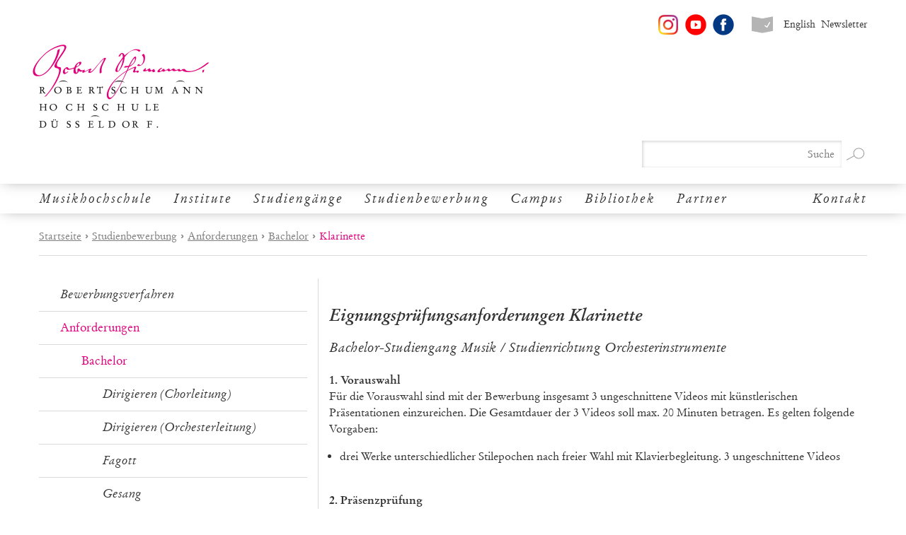

--- FILE ---
content_type: text/html; charset=utf-8
request_url: https://www.rsh-duesseldorf.de/studienbewerbung/anforderungen/bachelor/klarinette
body_size: 22531
content:
<!DOCTYPE html>
<html lang="de">
<head>

<meta charset="utf-8">
<!-- 
	This website is powered by TYPO3 - inspiring people to share!
	TYPO3 is a free open source Content Management Framework initially created by Kasper Skaarhoj and licensed under GNU/GPL.
	TYPO3 is copyright 1998-2026 of Kasper Skaarhoj. Extensions are copyright of their respective owners.
	Information and contribution at https://typo3.org/
-->

<base href="https://www.rsh-duesseldorf.de">
<link rel="icon" href="/typo3conf/ext/rsh_settings/Resources/Public/Icons/favicon.ico" type="image/vnd.microsoft.icon">

<meta name="generator" content="TYPO3 CMS">
<meta name="twitter:card" content="summary">


<link rel="stylesheet" href="dist/rsh.min.css?1768835413" media="all">
<link rel="stylesheet" href="/typo3conf/ext/rsh_settings/Resources/Public/Media/Styles/concert_program.css?1736432542" media="all">




<script src="/typo3conf/ext/rsh_settings/Resources/Public/Scripts/modernizr.custom.js?1736432542"></script>
<script src="/typo3conf/ext/rsh_settings/Resources/Public/Scripts/jquery-2.2.4.min.js?1736432542"></script>
<script src="/typo3conf/ext/rsh_settings/Resources/Public/Scripts/flipbook.min.js?1736432542"></script>



<title>Klarinette&nbsp;-&nbsp; Robert Schumann Hochschule Düsseldorf</title>
            <meta property="og:title" content="Klarinette - Robert Schumann Hochschule Düsseldorf" />
            <meta property="og:description" content="Die Robert Schumann Hochschule Düsseldorf genießt einen internationalen Ruf. Rund 850 Studierende aus mehr als 40 Nationen werden hier ausgebildet. 45 haupt- und nebenberufliche Professoren und mehr als 200 Lehrbeauftragte unterrichten auf höchstem Niveau.">
            <meta property="og:image" content="http://www.rsh-duesseldorf.de/">
            <meta property="og:url" content="http://www.rsh-duesseldorf.de/studienbewerbung/anforderungen/bachelor/klarinette">
        <meta name="viewport" content="width=device-width, initial-scale=1.0"><script type="text/javascript">var MTIProjectId="dd1eb6cc-3b47-32e9-8eed-1f7eaa967a1c";!function(){var e=document.createElement("script");e.type="text/javascript",e.async="true",e.src="/typo3conf/ext/rsh_settings/Resources/Public/Scripts/mtiFontTrackingCode.js",(document.getElementsByTagName("head")[0]||document.getElementsByTagName("body")[0]).appendChild(e)}();</script>
<link rel="canonical" href="https://www.rsh-duesseldorf.de/studienbewerbung/anforderungen/bachelor/klarinette"/>

<link rel="alternate" hreflang="de-DE" href="https://www.rsh-duesseldorf.de/studienbewerbung/anforderungen/bachelor/klarinette"/>
<link rel="alternate" hreflang="en-US" href="https://www.rsh-duesseldorf.de/en/application/requirements/bachelors-degree/clarinet-major"/>
<link rel="alternate" hreflang="x-default" href="https://www.rsh-duesseldorf.de/studienbewerbung/anforderungen/bachelor/klarinette"/>
</head>
<body>
<script>var isMobile=0;</script>
                    <noscript>
                        <div class="pageError no-js">
                            Please make sure that JavaScript is enabled.
                        </div>
                    </noscript>
                
                    <div class="pageError" id="pageError">
                        <div class="close" id="closeError"></div>
                        Your browser is not supported, please upgrade to the newest version.
                    </div>
                <div class="close-nav l-sprites sprite-close" id="closeNav"></div><div class="main-wrap">
    <div class="mp-pusher" id="mp-pusher">
        <nav id="mp-menu" class="mp-menu">
                    <div class="mp-level">
                        <ul>
                            <li><a href="/musikhochschule/wir-ueber-uns/portraet">Musikhochschule</a>
                        <div class="mp-level mp-level2">
                            <a class="mp-back" href="#">zurück<span></span></a>
                            <div class="headline"><span>Musikhochschule</span></div>
                            <ul>
                            <li>
                                <a href="/musikhochschule/wir-ueber-uns/portraet">Wir über uns</a>
                                <ul class="lvl3">
                                    <li>
                                        <a href="/musikhochschule/wir-ueber-uns/portraet">Porträt</a>
                                        
                                    </li>
                                
                                    <li>
                                        <a href="/aktuelles">Aktuelles</a>
                                        
                                    </li>
                                
                                    <li>
                                        <a href="/veranstaltungen">Veranstaltungen</a>
                                        
                                    </li>
                                
                                    <li>
                                        <a href="/musikhochschule/wir-ueber-uns/gleichstellung-und-familie" class="has-sub"><span></span>Gleichstellung und Familie</a>
                                        
                                        <div class="mp-level mp-level4">
                                            <a class="mp-back" href="#">zurück<span></span></a>
                                            <div class="headline"><a href="/musikhochschule/wir-ueber-uns/gleichstellung-und-familie">Gleichstellung und Familie</a></div>
                                            <ul>
                                            <li>
                                                <a href="/musikhochschule/wir-ueber-uns/gleichstellung-und-familie/gleichstellungskommission">Gleichstellungskommission</a>
                                                
                                            </li>
                                        
                                            <li>
                                                <a href="/musikhochschule/wir-ueber-uns/gleichstellung-und-familie/familienfreundliche-hochschule">Familienfreundliche Hochschule</a>
                                                
                                            </li>
                                        
                                            <li>
                                                <a href="/musikhochschule/wir-ueber-uns/gleichstellung-und-familie/studentische-projekte">Studentische Projekte</a>
                                                
                                            </li>
                                        
                                            <li>
                                                <a href="/musikhochschule/wir-ueber-uns/gleichstellung-und-familie/netzwerk">Netzwerk</a>
                                                
                                            </li>
                                        
                                            <li>
                                                <a href="/musikhochschule/wir-ueber-uns/gleichstellung-und-familie/geschlechtergerechte-sprache">Sprache</a>
                                                
                                            </li>
                                        </ul>
                                        </div>
                                    
                                    </li>
                                
                                    <li>
                                        <a href="/musikhochschule/wir-ueber-uns/hochschul-und-lehrentwicklung" class="has-sub"><span></span>Hochschul- und Lehrentwicklung</a>
                                        
                                        <div class="mp-level mp-level4">
                                            <a class="mp-back" href="#">zurück<span></span></a>
                                            <div class="headline"><a href="/musikhochschule/wir-ueber-uns/hochschul-und-lehrentwicklung">Hochschul- und Lehrentwicklung</a></div>
                                            <ul>
                                            <li>
                                                <a href="/musikhochschule/wir-ueber-uns/hochschul-und-lehrentwicklung/team">Team</a>
                                                
                                            </li>
                                        
                                            <li>
                                                <a href="/musikhochschule/wir-ueber-uns/hochschul-und-lehrentwicklung/angebote-und-kooperationen">Angebote und Kooperationen</a>
                                                
                                            </li>
                                        </ul>
                                        </div>
                                    
                                    </li>
                                
                                    <li>
                                        <a href="/musikhochschule/wir-ueber-uns/hochschul-und-lehrentwicklung/music-career-center" class="has-sub"><span></span>Music Career Center</a>
                                        
                                        <div class="mp-level mp-level4">
                                            <a class="mp-back" href="#">zurück<span></span></a>
                                            <div class="headline"><a href="/musikhochschule/wir-ueber-uns/hochschul-und-lehrentwicklung/music-career-center">Music Career Center</a></div>
                                            <ul>
                                            <li>
                                                <a href="/musikhochschule/wir-ueber-uns/hochschul-und-lehrentwicklung/music-career-center/lehre">Lehre</a>
                                                
                                            </li>
                                        
                                            <li>
                                                <a href="/musikhochschule/wir-ueber-uns/hochschul-und-lehrentwicklung/music-career-center/service-und-beratung">Service Beratung Workshops</a>
                                                
                                            </li>
                                        
                                            <li>
                                                <a href="/musikhochschule/wir-ueber-uns/hochschul-und-lehrentwicklung/music-career-center/ansprechpartnerinnen">Ansprechpartner*innen</a>
                                                
                                            </li>
                                        </ul>
                                        </div>
                                    
                                    </li>
                                
                                    <li>
                                        <a href="/musikhochschule/wir-ueber-uns/schutz-vor-sexueller-belaestigung">Schutz vor sexueller Belästigung</a>
                                        
                                    </li>
                                
                                    <li>
                                        <a href="/musikhochschule/wir-ueber-uns/arkumunrw">arkumu.nrw</a>
                                        
                                    </li>
                                
                                    <li>
                                        <a href="/musikhochschule/wir-ueber-uns/newsletter">Newsletter</a>
                                        
                                    </li>
                                </ul>
                            </li>
                        
                            <li>
                                <a href="/musikhochschule/organisation/rektorat">Organisation</a>
                                <ul class="lvl3">
                                    <li>
                                        <a href="/musikhochschule/organisation/rektorat">Rektorat</a>
                                        
                                    </li>
                                
                                    <li>
                                        <a href="/musikhochschule/organisation/senat">Senat</a>
                                        
                                    </li>
                                
                                    <li>
                                        <a href="/musikhochschule/organisation/fachbereiche">Fachbereiche</a>
                                        
                                    </li>
                                
                                    <li>
                                        <a href="/musikhochschule/organisation/pruefungsausschuesse">Prüfungsausschüsse</a>
                                        
                                    </li>
                                
                                    <li>
                                        <a href="/musikhochschule/organisation/stabsstellen">Stabsstellen</a>
                                        
                                    </li>
                                
                                    <li>
                                        <a href="/musikhochschule/organisation/dezernate">Dezernate</a>
                                        
                                    </li>
                                
                                    <li>
                                        <a href="/musikhochschule/organisation/organisationsplan">Organisationsplan</a>
                                        
                                    </li>
                                </ul>
                            </li>
                        
                            <li>
                                <a href="/musikhochschule/personen">Personen</a>
                                <ul class="lvl3">
                                    <li>
                                        <a href="/musikhochschule/personen/lehrende/alphabetisch" class="has-sub"><span></span>Lehrende</a>
                                        
                                        <div class="mp-level mp-level4">
                                            <a class="mp-back" href="#">zurück<span></span></a>
                                            <div class="headline"><a href="/musikhochschule/personen/lehrende/alphabetisch">Lehrende</a></div>
                                            <ul>
                                            <li>
                                                <a href="/musikhochschule/personen/lehrende/alphabetisch">Alphabetisch</a>
                                                
                                            </li>
                                        
                                            <li>
                                                <a href="/musikhochschule/personen/lehrende/nach-faechern">Nach Fächern</a>
                                                
                                            </li>
                                        </ul>
                                        </div>
                                    
                                    </li>
                                
                                    <li>
                                        <a href="/musikhochschule/personen/verwaltung/alphabetisch" class="has-sub"><span></span>Verwaltung</a>
                                        
                                        <div class="mp-level mp-level4">
                                            <a class="mp-back" href="#">zurück<span></span></a>
                                            <div class="headline"><a href="/musikhochschule/personen/verwaltung/alphabetisch">Verwaltung</a></div>
                                            <ul>
                                            <li>
                                                <a href="/musikhochschule/personen/verwaltung/alphabetisch">Alphabetisch</a>
                                                
                                            </li>
                                        
                                            <li>
                                                <a href="/musikhochschule/personen/verwaltung/zustaendigkeiten">Zuständigkeiten</a>
                                                
                                            </li>
                                        </ul>
                                        </div>
                                    
                                    </li>
                                
                                    <li>
                                        <a href="/musikhochschule/personen/soziale-ansprechpartnerin">Soziale Ansprechpartnerin</a>
                                        
                                    </li>
                                
                                    <li>
                                        <a href="/musikhochschule/organisation/hinweisgeberschutz-2">Hinweisgeberschutz</a>
                                        
                                    </li>
                                
                                    <li>
                                        <a href="/musikhochschule/personen/studierende-mit-behinderung">Studierende mit Behinderung</a>
                                        
                                    </li>
                                
                                    <li>
                                        <a href="/musikhochschule/personen/personalraete" class="has-sub"><span></span>Personalräte</a>
                                        
                                        <div class="mp-level mp-level4">
                                            <a class="mp-back" href="#">zurück<span></span></a>
                                            <div class="headline"><a href="/musikhochschule/personen/personalraete">Personalräte</a></div>
                                            <ul>
                                            <li>
                                                <a href="/musikhochschule/personen/personalraete/kuenstlerisch-und-wissenschaftlich-beschaeftigte">Künstlerisch und wissenschaftlich Beschäftigte</a>
                                                
                                            </li>
                                        
                                            <li>
                                                <a href="/musikhochschule/personen/personalraete/beschaeftigte-in-technik-und-verwaltung">Beschäftigte in Technik und Verwaltung</a>
                                                
                                            </li>
                                        </ul>
                                        </div>
                                    
                                    </li>
                                
                                    <li>
                                        <a href="/musikhochschule/personen/stellenanzeigen">Stellenanzeigen</a>
                                        
                                    </li>
                                </ul>
                            </li>
                        </ul>
                        </div>
                    </li><li><a href="/institute">Institute</a>
                        <div class="mp-level mp-level2">
                            <a class="mp-back" href="#">zurück<span></span></a>
                            <div class="headline"><span>Institute</span></div>
                            <ul>
                            <li>
                                <a href="/institute/institut-fuer-kirchenmusik">Institut für Kirchenmusik</a>
                                <ul class="lvl3">
                                    <li>
                                        <a href="/institute/institut-fuer-kirchenmusik/lehrende">Lehrende</a>
                                        
                                    </li>
                                </ul>
                            </li>
                        
                            <li>
                                <a href="/institute/institut-fuer-komposition-und-musiktheorie">Institut für Komposition und Musiktheorie</a>
                                
                            </li>
                        
                            <li>
                                <a href="/institute/institut-fuer-musik-und-medien">Institut für Musik und Medien</a>
                                <ul class="lvl3">
                                    <li>
                                        <a href="/institute/institut-fuer-musik-und-medien/studium">Studium</a>
                                        
                                    </li>
                                
                                    <li>
                                        <a href="/institute/institut-fuer-musik-und-medien/lehrende-mitarbeitende">Lehrende & Mitarbeitende</a>
                                        
                                    </li>
                                
                                    <li>
                                        <a href="/institute/institut-fuer-musik-und-medien/studios">Studios</a>
                                        
                                    </li>
                                
                                    <li>
                                        <a href="/institute/institut-fuer-musik-und-medien/projekte">Projekte</a>
                                        
                                    </li>
                                
                                    <li>
                                        <a href="/institute/institut-fuer-musik-und-medien/kontakt">Kontakt</a>
                                        
                                    </li>
                                
                                    <li>
                                        <a href="/institute/institut-fuer-musik-und-medien/intern">Intern</a>
                                        
                                    </li>
                                
                                    <li>
                                        <a href="https://youtube.com/playlist?list=PLrGOkolAvBF4rK-cjEPbQOh_lEuqiWkIr&feature=shared">IMM BASISLAGER</a>
                                        
                                    </li>
                                </ul>
                            </li>
                        
                            <li>
                                <a href="/institute/musikwissenschaftliches-institut">Musikwissenschaftliches Institut</a>
                                <ul class="lvl3">
                                    <li>
                                        <a href="/institute/musikwissenschaftliches-institut/aktuelles">Aktuelles</a>
                                        
                                    </li>
                                
                                    <li>
                                        <a href="/institute/musikwissenschaftliches-institut/archiv">Archiv</a>
                                        
                                    </li>
                                
                                    <li>
                                        <a href="/institute/musikwissenschaftliches-institut/lehrangebot">Lehrangebot</a>
                                        
                                    </li>
                                
                                    <li>
                                        <a href="/institute/musikwissenschaftliches-institut/lehrende-mitarbeiter">Lehrende & Mitarbeitende</a>
                                        
                                    </li>
                                
                                    <li>
                                        <a href="/institute/musikwissenschaftliches-institut/ordnungen-formulare-tor-hhu">Ordnungen und Formulare (RSH & HHU)</a>
                                        
                                    </li>
                                
                                    <li>
                                        <a href="/institute/musikwissenschaftliches-institut/forschung/publikationen" class="has-sub"><span></span>Forschung</a>
                                        
                                        <div class="mp-level mp-level4">
                                            <a class="mp-back" href="#">zurück<span></span></a>
                                            <div class="headline"><a href="/institute/musikwissenschaftliches-institut/forschung/publikationen">Forschung</a></div>
                                            <ul>
                                            <li>
                                                <a href="/institute/musikwissenschaftliches-institut/forschung/publikationen">Publikationen</a>
                                                <ul class="lvl5"><li><a href="/institute/musikwissenschaftliches-institut/forschung/publikationen/einzelveroeffentlichungen">Einzelveröffentlichungen</a></li><li><a href="/institute/musikwissenschaftliches-institut/forschung/publikationen/schriftenreihen">Schriftenreihen</a></li></ul>
                                            </li>
                                        
                                            <li>
                                                <a href="/institute/musikwissenschaftliches-institut/forschung/forschungsstellen">Forschungsstellen</a>
                                                <ul class="lvl5"><li><a href="/institute/musikwissenschaftliches-institut/forschung/forschungsstellen/dfg-projekt-darstellung-und-rezeption-klassischer-musikerinnen-bei-youtube">DFG-Projekt Darstellung und Rezeption klassischer Musiker*innen bei YouTube</a></li><li><a href="/institute/musikwissenschaftliches-institut/forschung/forschungsstellen/sepulkralmusik">Sepulkralmusik</a></li><li><a href="/institute/musikwissenschaftliches-institut/forschung/forschungsstellen/digitalisierung-historischer-tontraeger">Digitalisierung historischer Tonträger</a></li><li><a href="/institute/musikwissenschaftliches-institut/forschung/forschungsstellen/callhoff-archiv">Callhoff-Archiv</a></li></ul>
                                            </li>
                                        
                                            <li>
                                                <a href="/institute/musikwissenschaftliches-institut/forschung/abgeschlossene-projekte">Abgeschlossene Projekte</a>
                                                
                                            </li>
                                        </ul>
                                        </div>
                                    
                                    </li>
                                </ul>
                            </li>
                        
                            <li>
                                <a href="/institute/schumann-junior">Schumann Junior</a>
                                
                            </li>
                        </ul>
                        </div>
                    </li><li><a href="/studiengaenge">Studiengänge</a>
                        <div class="mp-level mp-level2">
                            <a class="mp-back" href="#">zurück<span></span></a>
                            <div class="headline"><span>Studiengänge</span></div>
                            <ul>
                            <li>
                                <a href="/studiengaenge/bachelor/chorleitung">Bachelor</a>
                                <ul class="lvl3">
                                    <li>
                                        <a href="/studiengaenge/bachelor/chorleitung" class="has-sub"><span></span>Chorleitung</a>
                                        
                                        <div class="mp-level mp-level4">
                                            <a class="mp-back" href="#">zurück<span></span></a>
                                            <div class="headline"><a href="/studiengaenge/bachelor/chorleitung">Chorleitung</a></div>
                                            <ul>
                                            <li>
                                                <a href="/studiengaenge/bachelor/chorleitung/modulplan-chorleitung-bmus">Modulplan Chorleitung B.Mus.</a>
                                                
                                            </li>
                                        </ul>
                                        </div>
                                    
                                    </li>
                                
                                    <li>
                                        <a href="/studiengaenge/bachelor/gesang" class="has-sub"><span></span>Gesang</a>
                                        
                                        <div class="mp-level mp-level4">
                                            <a class="mp-back" href="#">zurück<span></span></a>
                                            <div class="headline"><a href="/studiengaenge/bachelor/gesang">Gesang</a></div>
                                            <ul>
                                            <li>
                                                <a href="/studiengaenge/bachelor/gesang/modulplan-gesang-bmus">Modulplan Gesang B.Mus.</a>
                                                
                                            </li>
                                        </ul>
                                        </div>
                                    
                                    </li>
                                
                                    <li>
                                        <a href="/studiengaenge/bachelor/gitarre" class="has-sub"><span></span>Gitarre</a>
                                        
                                        <div class="mp-level mp-level4">
                                            <a class="mp-back" href="#">zurück<span></span></a>
                                            <div class="headline"><a href="/studiengaenge/bachelor/gitarre">Gitarre</a></div>
                                            <ul>
                                            <li>
                                                <a href="/studiengaenge/bachelor/gitarre/modulplan-gitarre-bmus">Modulplan Gitarre B.Mus.</a>
                                                
                                            </li>
                                        </ul>
                                        </div>
                                    
                                    </li>
                                
                                    <li>
                                        <a href="/studiengaenge/bachelor/kirchenmusik" class="has-sub"><span></span>Kirchenmusik</a>
                                        
                                        <div class="mp-level mp-level4">
                                            <a class="mp-back" href="#">zurück<span></span></a>
                                            <div class="headline"><a href="/studiengaenge/bachelor/kirchenmusik">Kirchenmusik</a></div>
                                            <ul>
                                            <li>
                                                <a href="/studiengaenge/bachelor/kirchenmusik/modulplan-kirchenmusik-bmus">Modulplan Kirchenmusik B.Mus.</a>
                                                
                                            </li>
                                        </ul>
                                        </div>
                                    
                                    </li>
                                
                                    <li>
                                        <a href="/studiengaenge/bachelor/klavier" class="has-sub"><span></span>Klavier</a>
                                        
                                        <div class="mp-level mp-level4">
                                            <a class="mp-back" href="#">zurück<span></span></a>
                                            <div class="headline"><a href="/studiengaenge/bachelor/klavier">Klavier</a></div>
                                            <ul>
                                            <li>
                                                <a href="/studiengaenge/bachelor/klavier/modulplan-klavier-bmus">Modulplan Klavier B.Mus.</a>
                                                
                                            </li>
                                        </ul>
                                        </div>
                                    
                                    </li>
                                
                                    <li>
                                        <a href="/studiengaenge/bachelor/komposition" class="has-sub"><span></span>Komposition</a>
                                        
                                        <div class="mp-level mp-level4">
                                            <a class="mp-back" href="#">zurück<span></span></a>
                                            <div class="headline"><a href="/studiengaenge/bachelor/komposition">Komposition</a></div>
                                            <ul>
                                            <li>
                                                <a href="/studiengaenge/bachelor/komposition/modulplan-komposition-bmus">Modulplan Komposition B.Mus.</a>
                                                
                                            </li>
                                        </ul>
                                        </div>
                                    
                                    </li>
                                
                                    <li>
                                        <a href="/studiengaenge/bachelor/musik-und-medien" class="has-sub"><span></span>Musik und Medien</a>
                                        
                                        <div class="mp-level mp-level4">
                                            <a class="mp-back" href="#">zurück<span></span></a>
                                            <div class="headline"><a href="/studiengaenge/bachelor/musik-und-medien">Musik und Medien</a></div>
                                            <ul>
                                            <li>
                                                <a href="/studiengaenge/bachelor/musik-und-medien/studienschwerpunkte-musik-und-medien">Studienschwerpunkte Musik und Medien</a>
                                                
                                            </li>
                                        
                                            <li>
                                                <a href="/studiengaenge/bachelor/musik-und-medien/modulplan-musik-und-medien">Modulplan Musik und Medien</a>
                                                
                                            </li>
                                        </ul>
                                        </div>
                                    
                                    </li>
                                
                                    <li>
                                        <a href="/studiengaenge/bachelor/musikpaedagogik" class="has-sub"><span></span>Musikpädagogik</a>
                                        
                                        <div class="mp-level mp-level4">
                                            <a class="mp-back" href="#">zurück<span></span></a>
                                            <div class="headline"><a href="/studiengaenge/bachelor/musikpaedagogik">Musikpädagogik</a></div>
                                            <ul>
                                            <li>
                                                <a href="/studiengaenge/bachelor/musikpaedagogik/modulplan-musikpaedagogik-ab-ws-2017/18">Modulplan Musikpädagogik</a>
                                                
                                            </li>
                                        </ul>
                                        </div>
                                    
                                    </li>
                                
                                    <li>
                                        <a href="/studiengaenge/bachelor/musiktheorie-und-hoererziehung" class="has-sub"><span></span>Musiktheorie und Hörerziehung</a>
                                        
                                        <div class="mp-level mp-level4">
                                            <a class="mp-back" href="#">zurück<span></span></a>
                                            <div class="headline"><a href="/studiengaenge/bachelor/musiktheorie-und-hoererziehung">Musiktheorie und Hörerziehung</a></div>
                                            <ul>
                                            <li>
                                                <a href="/studiengaenge/bachelor/musiktheorie-und-hoererziehung/modulplan-musiktheorie-/-hoererziehung">Modulplan Musiktheorie / Hörerziehung</a>
                                                
                                            </li>
                                        </ul>
                                        </div>
                                    
                                    </li>
                                
                                    <li>
                                        <a href="/studiengaenge/bachelor/musikwissenschaft" class="has-sub"><span></span>Musikwissenschaft (Bachelor)</a>
                                        
                                        <div class="mp-level mp-level4">
                                            <a class="mp-back" href="#">zurück<span></span></a>
                                            <div class="headline"><a href="/studiengaenge/bachelor/musikwissenschaft">Musikwissenschaft (Bachelor)</a></div>
                                            <ul>
                                            <li>
                                                <a href="/studiengaenge/bachelor/musikwissenschaft/modulplan-musikwissenschaft-ba">Modulplan Musikwissenschaft B.A.</a>
                                                
                                            </li>
                                        </ul>
                                        </div>
                                    
                                    </li>
                                
                                    <li>
                                        <a href="/studiengaenge/bachelor/orchesterinstrumente" class="has-sub"><span></span>Orchesterinstrumente</a>
                                        
                                        <div class="mp-level mp-level4">
                                            <a class="mp-back" href="#">zurück<span></span></a>
                                            <div class="headline"><a href="/studiengaenge/bachelor/orchesterinstrumente">Orchesterinstrumente</a></div>
                                            <ul>
                                            <li>
                                                <a href="/studiengaenge/bachelor/orchesterinstrumente/modulplan-orchesterinstrumente-bmus">Modulplan Orchesterinstrumente B.Mus.</a>
                                                
                                            </li>
                                        </ul>
                                        </div>
                                    
                                    </li>
                                
                                    <li>
                                        <a href="/studiengaenge/bachelor/orchesterleitung" class="has-sub"><span></span>Orchesterleitung</a>
                                        
                                        <div class="mp-level mp-level4">
                                            <a class="mp-back" href="#">zurück<span></span></a>
                                            <div class="headline"><a href="/studiengaenge/bachelor/orchesterleitung">Orchesterleitung</a></div>
                                            <ul>
                                            <li>
                                                <a href="/studiengaenge/bachelor/orchesterleitung/modulplan-orchesterleitung-bmus">Modulplan Orchesterleitung B.Mus.</a>
                                                
                                            </li>
                                        </ul>
                                        </div>
                                    
                                    </li>
                                
                                    <li>
                                        <a href="/studiengaenge/bachelor/orgel" class="has-sub"><span></span>Orgel</a>
                                        
                                        <div class="mp-level mp-level4">
                                            <a class="mp-back" href="#">zurück<span></span></a>
                                            <div class="headline"><a href="/studiengaenge/bachelor/orgel">Orgel</a></div>
                                            <ul>
                                            <li>
                                                <a href="/studiengaenge/bachelor/orgel/modulplan-orgel-bmus">Modulplan Orgel B.Mus.</a>
                                                
                                            </li>
                                        </ul>
                                        </div>
                                    
                                    </li>
                                
                                    <li>
                                        <a href="/studiengaenge/bachelor/ton-und-bild" class="has-sub"><span></span>Ton und Bild</a>
                                        
                                        <div class="mp-level mp-level4">
                                            <a class="mp-back" href="#">zurück<span></span></a>
                                            <div class="headline"><a href="/studiengaenge/bachelor/ton-und-bild">Ton und Bild</a></div>
                                            <ul>
                                            <li>
                                                <a href="/studiengaenge/bachelor/ton-und-bild/studienschwerpunkte-ton-und-bild">Studienschwerpunkte Ton und Bild</a>
                                                
                                            </li>
                                        
                                            <li>
                                                <a href="/studiengaenge/bachelor/ton-und-bild/modulplan-ton-u-bild-ab-ws-2018/19">Modulplan Ton u. Bild (ab WS 2018/19)</a>
                                                
                                            </li>
                                        
                                            <li>
                                                <a href="/studiengaenge/bachelor/ton-und-bild/modulplan-ton-u-bild-ab-ws-2016/17">Modulplan Ton u. Bild (ab WS 2016/17)</a>
                                                
                                            </li>
                                        
                                            <li>
                                                <a href="/studiengaenge/bachelor/ton-und-bild/modulplan-ton-u-bild">Modulplan Ton u. Bild</a>
                                                
                                            </li>
                                        </ul>
                                        </div>
                                    
                                    </li>
                                </ul>
                            </li>
                        
                            <li>
                                <a href="/studiengaenge/master/chorleitung">Master</a>
                                <ul class="lvl3">
                                    <li>
                                        <a href="/studiengaenge/master/chorleitung" class="has-sub"><span></span>Chorleitung</a>
                                        
                                        <div class="mp-level mp-level4">
                                            <a class="mp-back" href="#">zurück<span></span></a>
                                            <div class="headline"><a href="/studiengaenge/master/chorleitung">Chorleitung</a></div>
                                            <ul>
                                            <li>
                                                <a href="/studiengaenge/master/chorleitung/modulplan-chorleitung-mmus">Modulplan Chorleitung M.Mus.</a>
                                                
                                            </li>
                                        </ul>
                                        </div>
                                    
                                    </li>
                                
                                    <li>
                                        <a href="/studiengaenge/master/gesang" class="has-sub"><span></span>Gesang</a>
                                        
                                        <div class="mp-level mp-level4">
                                            <a class="mp-back" href="#">zurück<span></span></a>
                                            <div class="headline"><a href="/studiengaenge/master/gesang">Gesang</a></div>
                                            <ul>
                                            <li>
                                                <a href="/studiengaenge/master/gesang/modulplan-gesang-mmus">Modulplan Gesang M.Mus.</a>
                                                
                                            </li>
                                        </ul>
                                        </div>
                                    
                                    </li>
                                
                                    <li>
                                        <a href="/studiengaenge/master/gitarre" class="has-sub"><span></span>Gitarre</a>
                                        
                                        <div class="mp-level mp-level4">
                                            <a class="mp-back" href="#">zurück<span></span></a>
                                            <div class="headline"><a href="/studiengaenge/master/gitarre">Gitarre</a></div>
                                            <ul>
                                            <li>
                                                <a href="/studiengaenge/master/gitarre/modulplan-gitarre-mmus">Modulplan Gitarre M.Mus.</a>
                                                
                                            </li>
                                        </ul>
                                        </div>
                                    
                                    </li>
                                
                                    <li>
                                        <a href="/studiengaenge/master/kirchenmusik" class="has-sub"><span></span>Kirchenmusik</a>
                                        
                                        <div class="mp-level mp-level4">
                                            <a class="mp-back" href="#">zurück<span></span></a>
                                            <div class="headline"><a href="/studiengaenge/master/kirchenmusik">Kirchenmusik</a></div>
                                            <ul>
                                            <li>
                                                <a href="/studiengaenge/master/kirchenmusik/modulplan-kirchenmusik-mmus">Modulplan Kirchenmusik M.Mus.</a>
                                                
                                            </li>
                                        </ul>
                                        </div>
                                    
                                    </li>
                                
                                    <li>
                                        <a href="/studiengaenge/master/klang-und-realitaet" class="has-sub"><span></span>Klang und Realität</a>
                                        
                                        <div class="mp-level mp-level4">
                                            <a class="mp-back" href="#">zurück<span></span></a>
                                            <div class="headline"><a href="/studiengaenge/master/klang-und-realitaet">Klang und Realität</a></div>
                                            <ul>
                                            <li>
                                                <a href="/studiengaenge/master/klang-und-realitaet/modulplan-klang-und-realitaet">Modulplan Klang und Realität</a>
                                                
                                            </li>
                                        </ul>
                                        </div>
                                    
                                    </li>
                                
                                    <li>
                                        <a href="/studiengaenge/master/klavier" class="has-sub"><span></span>Klavier</a>
                                        
                                        <div class="mp-level mp-level4">
                                            <a class="mp-back" href="#">zurück<span></span></a>
                                            <div class="headline"><a href="/studiengaenge/master/klavier">Klavier</a></div>
                                            <ul>
                                            <li>
                                                <a href="/studiengaenge/master/klavier/modulplan-klavier-mmus">Modulplan Klavier M.Mus.</a>
                                                
                                            </li>
                                        </ul>
                                        </div>
                                    
                                    </li>
                                
                                    <li>
                                        <a href="/studiengaenge/master/komposition" class="has-sub"><span></span>Komposition</a>
                                        
                                        <div class="mp-level mp-level4">
                                            <a class="mp-back" href="#">zurück<span></span></a>
                                            <div class="headline"><a href="/studiengaenge/master/komposition">Komposition</a></div>
                                            <ul>
                                            <li>
                                                <a href="/studiengaenge/master/komposition/modulplan-komposition-mmus">Modulplan Komposition M.Mus.</a>
                                                
                                            </li>
                                        </ul>
                                        </div>
                                    
                                    </li>
                                
                                    <li>
                                        <a href="/studiengaenge/master/kuenstlerische-musikproduktion" class="has-sub"><span></span>Künstlerische Musikproduktion</a>
                                        
                                        <div class="mp-level mp-level4">
                                            <a class="mp-back" href="#">zurück<span></span></a>
                                            <div class="headline"><a href="/studiengaenge/master/kuenstlerische-musikproduktion">Künstlerische Musikproduktion</a></div>
                                            <ul>
                                            <li>
                                                <a href="/studiengaenge/master/kuenstlerische-musikproduktion/modulplan-kuenstler-musikproduktion">Modulplan Künstler. Musikproduktion</a>
                                                
                                            </li>
                                        </ul>
                                        </div>
                                    
                                    </li>
                                
                                    <li>
                                        <a href="/studiengaenge/master/musikfilmregie" class="has-sub"><span></span>Musikfilmregie</a>
                                        
                                        <div class="mp-level mp-level4">
                                            <a class="mp-back" href="#">zurück<span></span></a>
                                            <div class="headline"><a href="/studiengaenge/master/musikfilmregie">Musikfilmregie</a></div>
                                            <ul>
                                            <li>
                                                <a href="/studiengaenge/master/musikfilmregie/modulplan-musikfilmregie">Modulplan Musikfilmregie</a>
                                                <ul class="lvl5"><li><a href="/studiengaenge/master/musikfilmregie/modulplan-musikfilmregie/zusatzkompetenzen">Zusatzkompetenzen</a></li></ul>
                                            </li>
                                        </ul>
                                        </div>
                                    
                                    </li>
                                
                                    <li>
                                        <a href="/studiengaenge/master/musikpaedagogik" class="has-sub"><span></span>Musikpädagogik</a>
                                        
                                        <div class="mp-level mp-level4">
                                            <a class="mp-back" href="#">zurück<span></span></a>
                                            <div class="headline"><a href="/studiengaenge/master/musikpaedagogik">Musikpädagogik</a></div>
                                            <ul>
                                            <li>
                                                <a href="/studiengaenge/master/musikpaedagogik/modulplan-musikpaedagogik-mmus">Modulplan Musikpädagogik M.Mus.</a>
                                                
                                            </li>
                                        </ul>
                                        </div>
                                    
                                    </li>
                                
                                    <li>
                                        <a href="/studiengaenge/master/musikwissenschaft" class="has-sub"><span></span>Musikwissenschaft (Master)</a>
                                        
                                        <div class="mp-level mp-level4">
                                            <a class="mp-back" href="#">zurück<span></span></a>
                                            <div class="headline"><a href="/studiengaenge/master/musikwissenschaft">Musikwissenschaft (Master)</a></div>
                                            <ul>
                                            <li>
                                                <a href="/studiengaenge/master/musikwissenschaft/modulplan-musikwissenschaft">Modulplan Musikwissenschaft</a>
                                                
                                            </li>
                                        </ul>
                                        </div>
                                    
                                    </li>
                                
                                    <li>
                                        <a href="/studiengaenge/master/orchesterinstrumente" class="has-sub"><span></span>Orchesterinstrumente</a>
                                        
                                        <div class="mp-level mp-level4">
                                            <a class="mp-back" href="#">zurück<span></span></a>
                                            <div class="headline"><a href="/studiengaenge/master/orchesterinstrumente">Orchesterinstrumente</a></div>
                                            <ul>
                                            <li>
                                                <a href="/studiengaenge/master/orchesterinstrumente/modulplan-orchesterinstrumente-mmus">Modulplan Orchesterinstrumente M.Mus.</a>
                                                
                                            </li>
                                        </ul>
                                        </div>
                                    
                                    </li>
                                
                                    <li>
                                        <a href="/studiengaenge/master/orchesterleitung" class="has-sub"><span></span>Orchesterleitung</a>
                                        
                                        <div class="mp-level mp-level4">
                                            <a class="mp-back" href="#">zurück<span></span></a>
                                            <div class="headline"><a href="/studiengaenge/master/orchesterleitung">Orchesterleitung</a></div>
                                            <ul>
                                            <li>
                                                <a href="/studiengaenge/master/orchesterleitung/modulplan-orchesterleitung-mmus">Modulplan Orchesterleitung M.Mus.</a>
                                                
                                            </li>
                                        </ul>
                                        </div>
                                    
                                    </li>
                                
                                    <li>
                                        <a href="/studiengaenge/master/orchesterspiel" class="has-sub"><span></span>Orchesterpraxis</a>
                                        
                                        <div class="mp-level mp-level4">
                                            <a class="mp-back" href="#">zurück<span></span></a>
                                            <div class="headline"><a href="/studiengaenge/master/orchesterspiel">Orchesterpraxis</a></div>
                                            <ul>
                                            <li>
                                                <a href="/studiengaenge/master/orchesterspiel/modulplan-orchesterpraxis">Modulplan Orchesterpraxis</a>
                                                <ul class="lvl5"><li><a href="/studiengaenge/master/orchesterspiel/modulplan-orchesterpraxis/zusatzkompetenzen">Zusatzkompetenzen</a></li></ul>
                                            </li>
                                        </ul>
                                        </div>
                                    
                                    </li>
                                
                                    <li>
                                        <a href="/studiengaenge/master/orgel" class="has-sub"><span></span>Orgel</a>
                                        
                                        <div class="mp-level mp-level4">
                                            <a class="mp-back" href="#">zurück<span></span></a>
                                            <div class="headline"><a href="/studiengaenge/master/orgel">Orgel</a></div>
                                            <ul>
                                            <li>
                                                <a href="/studiengaenge/master/orgel/modulplan-orgel-mmus">Modulplan Orgel M.Mus.</a>
                                                
                                            </li>
                                        </ul>
                                        </div>
                                    
                                    </li>
                                
                                    <li>
                                        <a href="/studiengaenge/master/liedgestaltung" class="has-sub"><span></span>Liedgestaltung</a>
                                        
                                        <div class="mp-level mp-level4">
                                            <a class="mp-back" href="#">zurück<span></span></a>
                                            <div class="headline"><a href="/studiengaenge/master/liedgestaltung">Liedgestaltung</a></div>
                                            <ul>
                                            <li>
                                                <a href="/studiengaenge/master/liesgestaltung/modulplan-liedgestaltung-mmus">Modulplan Liedgestaltung M.Mus.</a>
                                                
                                            </li>
                                        </ul>
                                        </div>
                                    
                                    </li>
                                
                                    <li>
                                        <a href="/studiengaenge/master/blaeser-kammermusik" class="has-sub"><span></span>Bläser-Kammermusik</a>
                                        
                                        <div class="mp-level mp-level4">
                                            <a class="mp-back" href="#">zurück<span></span></a>
                                            <div class="headline"><a href="/studiengaenge/master/blaeser-kammermusik">Bläser-Kammermusik</a></div>
                                            <ul>
                                            <li>
                                                <a href="/studiengaenge/master/streicher-kammermusik/modulplan-streicher-kammermusik-mmus-1-2">Modulplan Bläser-Kammermusik M.Mus.</a>
                                                
                                            </li>
                                        </ul>
                                        </div>
                                    
                                    </li>
                                
                                    <li>
                                        <a href="/studiengaenge/master/klavier-kammermusik" class="has-sub"><span></span>Klavier-Kammermusik</a>
                                        
                                        <div class="mp-level mp-level4">
                                            <a class="mp-back" href="#">zurück<span></span></a>
                                            <div class="headline"><a href="/studiengaenge/master/klavier-kammermusik">Klavier-Kammermusik</a></div>
                                            <ul>
                                            <li>
                                                <a href="/studiengaenge/master/streicher-kammermusik/modulplan-streicher-kammermusik-mmus-1-1">Modulplan Klavier-Kammermusik M.Mus.</a>
                                                
                                            </li>
                                        </ul>
                                        </div>
                                    
                                    </li>
                                
                                    <li>
                                        <a href="/studiengaenge/master/streicher-kammermusik" class="has-sub"><span></span>Streicher-Kammermusik</a>
                                        
                                        <div class="mp-level mp-level4">
                                            <a class="mp-back" href="#">zurück<span></span></a>
                                            <div class="headline"><a href="/studiengaenge/master/streicher-kammermusik">Streicher-Kammermusik</a></div>
                                            <ul>
                                            <li>
                                                <a href="/studiengaenge/master/streicher-kammermusik/modulplan-streicher-kammermusik-mmus-1">Modulplan Streicher-Kammermusik M.Mus.</a>
                                                
                                            </li>
                                        </ul>
                                        </div>
                                    
                                    </li>
                                </ul>
                            </li>
                        
                            <li>
                                <a href="/studiengaenge/weitere-studienangebote/exzellenzstudiengaenge">Weitere Studienangebote</a>
                                <ul class="lvl3">
                                    <li>
                                        <a href="/studiengaenge/weitere-studienangebote/exzellenzstudiengaenge">Exzellenzstudiengänge</a>
                                        
                                    </li>
                                
                                    <li>
                                        <a href="/studiengaenge/weitere-studienangebote/promotionsstudium-musikwissenschaft">Promotionsstudium Musikwissenschaft</a>
                                        
                                    </li>
                                
                                    <li>
                                        <a href="/studiengaenge/weitere-studienangebote/schumann-junior">Schumann Junior</a>
                                        
                                    </li>
                                
                                    <li>
                                        <a href="/studiengaenge/weitere-studienangebote/musikstudium-in-uniform">Musikstudium in Uniform</a>
                                        
                                    </li>
                                </ul>
                            </li>
                        </ul>
                        </div>
                    </li><li><a href="/studienbewerbung/bewerbungsverfahren/online-bewerbung">Studienbewerbung</a>
                        <div class="mp-level mp-level2">
                            <a class="mp-back" href="#">zurück<span></span></a>
                            <div class="headline"><span>Studienbewerbung</span></div>
                            <ul>
                            <li>
                                <a href="/studienbewerbung/bewerbungsverfahren/online-bewerbung">Bewerbungsverfahren</a>
                                <ul class="lvl3">
                                    <li>
                                        <a href="/studienbewerbung/bewerbungsverfahren/fragen-zur-bewerbung">Fragen zur Bewerbung</a>
                                        
                                    </li>
                                
                                    <li>
                                        <a href="/studienbewerbung/bewerbungsverfahren/deutschkenntnisse">Deutschkenntnisse</a>
                                        
                                    </li>
                                
                                    <li>
                                        <a href="/studienbewerbung/bewerbungsverfahren/eignungspruefungsgebuehr">Eignungsprüfungsgebühr</a>
                                        
                                    </li>
                                
                                    <li>
                                        <a href="/studienbewerbung/bewerbungsverfahren/online-bewerbung">Online-Bewerbung</a>
                                        
                                    </li>
                                </ul>
                            </li>
                        
                            <li>
                                <a href="/studienbewerbung/anforderungen/bachelor">Anforderungen</a>
                                <ul class="lvl3">
                                    <li>
                                        <a href="/studienbewerbung/anforderungen/bachelor" class="has-sub"><span></span>Bachelor</a>
                                        
                                        <div class="mp-level mp-level4">
                                            <a class="mp-back" href="#">zurück<span></span></a>
                                            <div class="headline"><a href="/studienbewerbung/anforderungen/bachelor">Bachelor</a></div>
                                            <ul>
                                            <li>
                                                <a href="/studienbewerbung/anforderungen/bachelor/dirigieren-chorleitung">Dirigieren (Chorleitung)</a>
                                                
                                            </li>
                                        
                                            <li>
                                                <a href="/studienbewerbung/anforderungen/bachelor/dirigieren-orchesterleitung">Dirigieren (Orchesterleitung)</a>
                                                
                                            </li>
                                        
                                            <li>
                                                <a href="/studienbewerbung/anforderungen/bachelor/fagott">Fagott</a>
                                                
                                            </li>
                                        
                                            <li>
                                                <a href="/studienbewerbung/anforderungen/bachelor/gesang">Gesang</a>
                                                
                                            </li>
                                        
                                            <li>
                                                <a href="/studienbewerbung/anforderungen/bachelor/gitarre">Gitarre</a>
                                                
                                            </li>
                                        
                                            <li>
                                                <a href="/studienbewerbung/anforderungen/bachelor/harfe">Harfe</a>
                                                
                                            </li>
                                        
                                            <li>
                                                <a href="/studienbewerbung/anforderungen/bachelor/horn">Horn</a>
                                                
                                            </li>
                                        
                                            <li>
                                                <a href="/studienbewerbung/anforderungen/bachelor/kirchenmusik">Kirchenmusik</a>
                                                
                                            </li>
                                        
                                            <li>
                                                <a href="/studienbewerbung/anforderungen/bachelor/klarinette">Klarinette</a>
                                                
                                            </li>
                                        
                                            <li>
                                                <a href="/studienbewerbung/anforderungen/bachelor/klavier">Klavier</a>
                                                
                                            </li>
                                        
                                            <li>
                                                <a href="/studienbewerbung/anforderungen/bachelor/komposition">Komposition</a>
                                                
                                            </li>
                                        
                                            <li>
                                                <a href="/studienbewerbung/anforderungen/bachelor/kontrabass">Kontrabass</a>
                                                
                                            </li>
                                        
                                            <li>
                                                <a href="/studienbewerbung/anforderungen/bachelor/musik-medien">Musik & Medien</a>
                                                
                                            </li>
                                        
                                            <li>
                                                <a href="/studienbewerbung/anforderungen/bachelor/musikpaedagogik">Musikpädagogik</a>
                                                
                                            </li>
                                        
                                            <li>
                                                <a href="/studienbewerbung/anforderungen/bachelor/musiktheorie-/-hoererziehung">Musiktheorie / Hörerziehung</a>
                                                
                                            </li>
                                        
                                            <li>
                                                <a href="/studienbewerbung/anforderungen/bachelor/oboe">Oboe</a>
                                                
                                            </li>
                                        
                                            <li>
                                                <a href="/studienbewerbung/anforderungen/bachelor/orgel">Orgel</a>
                                                
                                            </li>
                                        
                                            <li>
                                                <a href="/studienbewerbung/anforderungen/bachelor/posaune">Posaune</a>
                                                
                                            </li>
                                        
                                            <li>
                                                <a href="/studienbewerbung/anforderungen/bachelor/querfloete">Querflöte</a>
                                                
                                            </li>
                                        
                                            <li>
                                                <a href="/studienbewerbung/anforderungen/bachelor/saxophon">Saxophon</a>
                                                
                                            </li>
                                        
                                            <li>
                                                <a href="/studienbewerbung/anforderungen/bachelor/schlagzeug">Schlagzeug</a>
                                                
                                            </li>
                                        
                                            <li>
                                                <a href="/studienbewerbung/anforderungen/bachelor/ton-bild">Ton & Bild</a>
                                                
                                            </li>
                                        
                                            <li>
                                                <a href="/studienbewerbung/anforderungen/bachelor/trompete">Trompete</a>
                                                
                                            </li>
                                        
                                            <li>
                                                <a href="/studienbewerbung/anforderungen/bachelor/tuba">Tuba</a>
                                                
                                            </li>
                                        
                                            <li>
                                                <a href="/studienbewerbung/anforderungen/bachelor/viola">Viola</a>
                                                
                                            </li>
                                        
                                            <li>
                                                <a href="/studienbewerbung/anforderungen/bachelor/violine">Violine</a>
                                                
                                            </li>
                                        
                                            <li>
                                                <a href="/studienbewerbung/anforderungen/bachelor/violoncello">Violoncello</a>
                                                
                                            </li>
                                        </ul>
                                        </div>
                                    
                                    </li>
                                
                                    <li>
                                        <a href="/studienbewerbung/anforderungen/bachelor-musiktheoretischer-teil">Bachelor (musiktheoretischer Teil)</a>
                                        
                                    </li>
                                
                                    <li>
                                        <a href="/studienbewerbung/anforderungen/master" class="has-sub"><span></span>Master</a>
                                        
                                        <div class="mp-level mp-level4">
                                            <a class="mp-back" href="#">zurück<span></span></a>
                                            <div class="headline"><a href="/studienbewerbung/anforderungen/master">Master</a></div>
                                            <ul>
                                            <li>
                                                <a href="/studienbewerbung/anforderungen/master/dirigieren-chorleitung">Dirigieren (Chorleitung)</a>
                                                
                                            </li>
                                        
                                            <li>
                                                <a href="/studienbewerbung/anforderungen/master/dirigieren-orchesterleitung">Dirigieren (Orchesterleitung)</a>
                                                
                                            </li>
                                        
                                            <li>
                                                <a href="/studienbewerbung/anforderungen/master/fagott">Fagott</a>
                                                
                                            </li>
                                        
                                            <li>
                                                <a href="/studienbewerbung/anforderungen/master/gesang">Gesang</a>
                                                
                                            </li>
                                        
                                            <li>
                                                <a href="/studienbewerbung/anforderungen/master/gitarre">Gitarre</a>
                                                
                                            </li>
                                        
                                            <li>
                                                <a href="/studienbewerbung/anforderungen/master/harfe">Harfe</a>
                                                
                                            </li>
                                        
                                            <li>
                                                <a href="/studienbewerbung/anforderungen/master/horn">Horn</a>
                                                
                                            </li>
                                        
                                            <li>
                                                <a href="/studienbewerbung/anforderungen/master/kirchenmusik">Kirchenmusik</a>
                                                
                                            </li>
                                        
                                            <li>
                                                <a href="/studienbewerbung/anforderungen/master/klang-und-realitaet">Klang und Realität</a>
                                                
                                            </li>
                                        
                                            <li>
                                                <a href="/studienbewerbung/anforderungen/master/klarinette">Klarinette</a>
                                                
                                            </li>
                                        
                                            <li>
                                                <a href="/studienbewerbung/anforderungen/master/klavier">Klavier</a>
                                                
                                            </li>
                                        
                                            <li>
                                                <a href="/studienbewerbung/anforderungen/master/kontrabass">Kontrabass</a>
                                                
                                            </li>
                                        
                                            <li>
                                                <a href="/studienbewerbung/anforderungen/master/komposition">Komposition</a>
                                                
                                            </li>
                                        
                                            <li>
                                                <a href="/studienbewerbung/anforderungen/master/kuenstlerische-musikproduktion">Künstlerische Musikproduktion</a>
                                                
                                            </li>
                                        
                                            <li>
                                                <a href="/studienbewerbung/anforderungen/master/musikfilmregie">Musikfilmregie</a>
                                                
                                            </li>
                                        
                                            <li>
                                                <a href="/studienbewerbung/anforderungen/master/musikpaedagogik">Musikpädagogik</a>
                                                
                                            </li>
                                        
                                            <li>
                                                <a href="/studienbewerbung/anforderungen/master/oboe">Oboe</a>
                                                
                                            </li>
                                        
                                            <li>
                                                <a href="/studienbewerbung/anforderungen/master/orgel">Orgel</a>
                                                
                                            </li>
                                        
                                            <li>
                                                <a href="/studienbewerbung/anforderungen/master/posaune">Posaune</a>
                                                
                                            </li>
                                        
                                            <li>
                                                <a href="/studienbewerbung/anforderungen/master/querfloete">Querflöte</a>
                                                
                                            </li>
                                        
                                            <li>
                                                <a href="/studienbewerbung/anforderungen/master/saxophon-klassisch">Saxophon (klassisch)</a>
                                                
                                            </li>
                                        
                                            <li>
                                                <a href="/studienbewerbung/anforderungen/master/schlagzeug">Schlagzeug</a>
                                                
                                            </li>
                                        
                                            <li>
                                                <a href="/studienbewerbung/anforderungen/master/trompete">Trompete</a>
                                                
                                            </li>
                                        
                                            <li>
                                                <a href="/studienbewerbung/anforderungen/master/tuba">Tuba</a>
                                                
                                            </li>
                                        
                                            <li>
                                                <a href="/studienbewerbung/anforderungen/master/viola">Viola</a>
                                                
                                            </li>
                                        
                                            <li>
                                                <a href="/studienbewerbung/anforderungen/master/violine">Violine</a>
                                                
                                            </li>
                                        
                                            <li>
                                                <a href="/studienbewerbung/anforderungen/master/violoncello">Violoncello</a>
                                                
                                            </li>
                                        
                                            <li>
                                                <a href="/studienbewerbung/anforderungen/master/liedgestaltung">Liedgestaltung</a>
                                                
                                            </li>
                                        
                                            <li>
                                                <a href="/studienbewerbung/anforderungen/master/blaeser-kammermusik">Bläser-Kammermusik</a>
                                                
                                            </li>
                                        
                                            <li>
                                                <a href="/studienbewerbung/anforderungen/master/klavier-kammermusik">Klavier-Kammermusik</a>
                                                
                                            </li>
                                        
                                            <li>
                                                <a href="/studienbewerbung/anforderungen/master/streicher-kammermusik">Streicher-Kammermusik</a>
                                                
                                            </li>
                                        </ul>
                                        </div>
                                    
                                    </li>
                                
                                    <li>
                                        <a href="/studienbewerbung/anforderungen/exzellenzstudiengaenge">Exzellenzstudiengänge</a>
                                        
                                    </li>
                                
                                    <li>
                                        <a href="/studiengaenge/master/musikwissenschaft">Masterstudium Musikwissenschaft</a>
                                        
                                    </li>
                                
                                    <li>
                                        <a href="/studiengaenge/weitere-studienangebote/promotionsstudium-musikwissenschaft">Promotionsstudium Musikwissenschaft</a>
                                        
                                    </li>
                                
                                    <li>
                                        <a href="/studienbewerbung/anforderungen/schumann-junior">Schumann Junior</a>
                                        
                                    </li>
                                </ul>
                            </li>
                        
                            <li>
                                <a href="/studienbewerbung/fristen-und-termine/bewerbungsfristen-bachelor">Fristen und Termine</a>
                                <ul class="lvl3">
                                    <li>
                                        <a href="/studienbewerbung/fristen-und-termine/bewerbungsfristen-bachelor">Bewerbungsfristen Bachelor</a>
                                        
                                    </li>
                                
                                    <li>
                                        <a href="/studienbewerbung/fristen-und-termine/bewerbungsfristen-master-und-exzellenzstudiengaenge">Bewerbungsfristen Master, Exzellenz und Promotion</a>
                                        
                                    </li>
                                
                                    <li>
                                        <a href="/studienbewerbung/fristen-und-termine/bewerbungsfristen-schumann-junior">Bewerbungsfristen Schumann Junior</a>
                                        
                                    </li>
                                
                                    <li>
                                        <a href="/studienbewerbung/fristen-und-termine/eignungspruefungstermine">Eignungsprüfungstermine</a>
                                        
                                    </li>
                                </ul>
                            </li>
                        </ul>
                        </div>
                    </li><li><a href="/campus">Campus</a>
                        <div class="mp-level mp-level2">
                            <a class="mp-back" href="#">zurück<span></span></a>
                            <div class="headline"><span>Campus</span></div>
                            <ul>
                            <li>
                                <a href="/campus/studium/moodle">Studium</a>
                                <ul class="lvl3">
                                    <li>
                                        <a href="/campus/studium/moodle">Moodle</a>
                                        
                                    </li>
                                
                                    <li>
                                        <a href="/campus/studium/opernklasse">Opernklasse</a>
                                        
                                    </li>
                                
                                    <li>
                                        <a href="/campus/studium/orchester">Orchester</a>
                                        
                                    </li>
                                
                                    <li>
                                        <a href="/campus/studium/rometsch-wettbewerb">Rometsch-Wettbewerb</a>
                                        
                                    </li>
                                
                                    <li>
                                        <a href="/campus/studium/aeolus-blaeserwettbewerb">Aeolus Bläserwettbewerb</a>
                                        
                                    </li>
                                
                                    <li>
                                        <a href="/campus/studium/kompositionspreis">Heine-Kompositionspreis</a>
                                        
                                    </li>
                                
                                    <li>
                                        <a href="/campus/studium/stipendien">Stipendien</a>
                                        
                                    </li>
                                
                                    <li>
                                        <a href="/campus/studium/international-office" class="has-sub"><span></span>International Office</a>
                                        
                                        <div class="mp-level mp-level4">
                                            <a class="mp-back" href="#">zurück<span></span></a>
                                            <div class="headline"><a href="/campus/studium/international-office">International Office</a></div>
                                            <ul>
                                            <li>
                                                <a href="/campus/studium/international-office/auslandsstudium-outgoing">Auslandsstudium - outgoing</a>
                                                
                                            </li>
                                        
                                            <li>
                                                <a href="/campus/studium/international-office/auslandsstudium-incoming">Auslandsstudium - incoming</a>
                                                
                                            </li>
                                        
                                            <li>
                                                <a href="/campus/studium/international-office/dozentenmobilitaet">Dozentenmobilität</a>
                                                
                                            </li>
                                        </ul>
                                        </div>
                                    
                                    </li>
                                
                                    <li>
                                        <a href="/campus/studium/lehrveranstaltungsverzeichnis">Lehrveranstaltungsverzeichnis</a>
                                        
                                    </li>
                                
                                    <li>
                                        <a href="/campus/studium/studienrichtungskoordinatoren-w/m">Studienrichtungskoordinatoren (w/m)</a>
                                        
                                    </li>
                                
                                    <li>
                                        <a href="/campus/studium/modulbeauftragte-w/m-1">Modulbeauftragte (w/m)</a>
                                        
                                    </li>
                                
                                    <li>
                                        <a href="/campus/studium/studierendenparlament">Studierendenparlament</a>
                                        
                                    </li>
                                
                                    <li>
                                        <a href="/campus/studium/asta">AStA</a>
                                        
                                    </li>
                                
                                    <li>
                                        <a href="/campus/studium/kolleg-der-kuenste-montepulciano">Kolleg der Künste Montepulciano</a>
                                        
                                    </li>
                                </ul>
                            </li>
                        
                            <li>
                                <a href="/campus/beratung-und-service/studienstart">Beratung und Service</a>
                                <ul class="lvl3">
                                    <li>
                                        <a href="/campus/beratung-und-service/studienstart" class="has-sub"><span></span>StudienStart</a>
                                        
                                        <div class="mp-level mp-level4">
                                            <a class="mp-back" href="#">zurück<span></span></a>
                                            <div class="headline"><a href="/campus/beratung-und-service/studienstart">StudienStart</a></div>
                                            <ul>
                                            <li>
                                                <a href="/campus/beratung-und-service/studienstart/studieren-von-a-bis-z">Studieren von A bis Z</a>
                                                
                                            </li>
                                        
                                            <li>
                                                <a href="/campus/beratung-und-service/studienstart/tutoren-w/m">Tutoren (w/m)</a>
                                                
                                            </li>
                                        
                                            <li>
                                                <a href="/campus/beratung-und-service/studienstart/workshops">Workshops</a>
                                                
                                            </li>
                                        </ul>
                                        </div>
                                    
                                    </li>
                                
                                    <li>
                                        <a href="/campus/beratung-und-service/rat-und-hilfe">Rat und Hilfe</a>
                                        
                                    </li>
                                
                                    <li>
                                        <a href="/campus/beratung-und-service/studierendenservice" class="has-sub"><span></span>Studierendenservice</a>
                                        
                                        <div class="mp-level mp-level4">
                                            <a class="mp-back" href="#">zurück<span></span></a>
                                            <div class="headline"><a href="/campus/beratung-und-service/studierendenservice">Studierendenservice</a></div>
                                            <ul>
                                            <li>
                                                <a href="/campus/beratung-und-service/studierendenservice/studenten-meldeverfahren-smv">Studenten-Meldeverfahren (SMV)</a>
                                                
                                            </li>
                                        </ul>
                                        </div>
                                    
                                    </li>
                                
                                    <li>
                                        <a href="/campus/beratung-und-service/pruefungsamt" class="has-sub"><span></span>Prüfungsamt</a>
                                        
                                        <div class="mp-level mp-level4">
                                            <a class="mp-back" href="#">zurück<span></span></a>
                                            <div class="headline"><a href="/campus/beratung-und-service/pruefungsamt">Prüfungsamt</a></div>
                                            <ul>
                                            <li>
                                                <a href="/campus/beratung-und-service/pruefungsamt/abschlusspruefungen">Abschlussprüfungen</a>
                                                
                                            </li>
                                        
                                            <li>
                                                <a href="/campus/beratung-und-service/pruefungsamt/modulbestandteilspruefungen-/-modulabschlusspruefungen">Modulbestandteilsprüfungen / Modulabschlussprüfungen</a>
                                                
                                            </li>
                                        
                                            <li>
                                                <a href="/campus/beratung-und-service/pruefungsamt/pruefungstermine">Prüfungstermine</a>
                                                
                                            </li>
                                        </ul>
                                        </div>
                                    
                                    </li>
                                
                                    <li>
                                        <a href="/campus/beratung-und-service/semesterzeiten">Semesterzeiten</a>
                                        
                                    </li>
                                
                                    <li>
                                        <a href="/campus/beratung-und-service/semesterbeitraege">Semesterbeiträge</a>
                                        
                                    </li>
                                
                                    <li>
                                        <a href="/campus/beratung-und-service/formulare-fuers-studium">Formulare fürs Studium</a>
                                        
                                    </li>
                                
                                    <li>
                                        <a href="/campus/beratung-und-service/rsh-mailadresse">RSH-Mailadresse</a>
                                        
                                    </li>
                                
                                    <li>
                                        <a href="/campus/beratung-und-service/eduroam">Eduroam</a>
                                        
                                    </li>
                                
                                    <li>
                                        <a href="/campus/beratung-und-service/helpdeskit">HelpDeskIT</a>
                                        
                                    </li>
                                
                                    <li>
                                        <a href="/campus/beratung-und-service/asimut-raumbuchung">ASIMUT - Raumbuchung</a>
                                        
                                    </li>
                                </ul>
                            </li>
                        
                            <li>
                                <a href="/campus/dokumente/amtsblaetter">Dokumente</a>
                                <ul class="lvl3">
                                    <li>
                                        <a href="/campus/dokumente/amtsblaetter">Amtsblätter</a>
                                        
                                    </li>
                                
                                    <li>
                                        <a href="/campus/dokumente/hochschulvertrag">Hochschulvertrag</a>
                                        
                                    </li>
                                
                                    <li>
                                        <a href="/campus/dokumente/ordnungen-und-richtlinien">Ordnungen und Richtlinien</a>
                                        
                                    </li>
                                
                                    <li>
                                        <a href="/campus/dokumente/pruefungsordnungen">Prüfungsordnungen</a>
                                        
                                    </li>
                                </ul>
                            </li>
                        
                            <li>
                                <a href="/campus/verwaltung/arbeitssicherheit">Verwaltung</a>
                                <ul class="lvl3">
                                    <li>
                                        <a href="/campus/verwaltung/arbeitszeit">Arbeitszeit</a>
                                        
                                    </li>
                                
                                    <li>
                                        <a href="/campus/verwaltung/arbeitsunfaehigkeit">Arbeitsunfähigkeit</a>
                                        
                                    </li>
                                
                                    <li>
                                        <a href="/campus/verwaltung/hilfskraefte">Hilfskräfte</a>
                                        
                                    </li>
                                
                                    <li>
                                        <a href="/campus/verwaltung/kurs-und-projektantraege">Kurs- und Projektanträge</a>
                                        
                                    </li>
                                
                                    <li>
                                        <a href="/campus/verwaltung/urlaub">Urlaub</a>
                                        
                                    </li>
                                </ul>
                            </li>
                        </ul>
                        </div>
                    </li><li><a href="/bibliothek">Bibliothek</a>
                        <div class="mp-level mp-level2">
                            <a class="mp-back" href="#">zurück<span></span></a>
                            <div class="headline"><span>Bibliothek</span></div>
                            <ul>
                            <li>
                                <a href="/bibliothek">Start</a>
                                <ul class="lvl3">
                                    <li>
                                        <a href="/bibliothek">Aktuelles</a>
                                        
                                    </li>
                                </ul>
                            </li>
                        
                            <li>
                                <a href="/bibliothek/service-vor-ort">Service vor Ort</a>
                                <ul class="lvl3">
                                    <li>
                                        <a href="/bibliothek/service/arbeiten-und-raeume">Arbeiten & Räume</a>
                                        
                                    </li>
                                
                                    <li>
                                        <a href="/bibliothek/service/benutzung">Benutzung, Ausleihe & Information</a>
                                        
                                    </li>
                                
                                    <li>
                                        <a href="/bibliothek/service/bestand">Medienbestand & Sammlungen</a>
                                        
                                    </li>
                                
                                    <li>
                                        <a href="/bibliothek/service/schulungen-und-fuehrungen">Schulungen & Führungen</a>
                                        
                                    </li>
                                
                                    <li>
                                        <a href="/bibliothek/service/technik-und-kopieren">Technik & Kopieren</a>
                                        
                                    </li>
                                </ul>
                            </li>
                        
                            <li>
                                <a href="/bibliothek/datenbanken/digitale-angebote">Digitale Angebote & Musikrecherche</a>
                                <ul class="lvl3">
                                    <li>
                                        <a href="https://rsh-duesseldorf.digibib.net/search/katalog">Katalog</a>
                                        
                                    </li>
                                
                                    <li>
                                        <a href="/bibliothek/datenbanken/musikdatenbanken" class="has-sub"><span></span>Musikdatenbanken</a>
                                        
                                        <div class="mp-level mp-level4">
                                            <a class="mp-back" href="#">zurück<span></span></a>
                                            <div class="headline"><a href="/bibliothek/datenbanken/musikdatenbanken">Musikdatenbanken</a></div>
                                            <ul>
                                            <li>
                                                <a href="/bibliothek/datenbanken/musikdatenbanken/ava">AVA</a>
                                                
                                            </li>
                                        
                                            <li>
                                                <a href="/bibliothek/datenbanken/musikdatenbanken/classical-scores-library">Classical Scores Library</a>
                                                
                                            </li>
                                        
                                            <li>
                                                <a href="/bibliothek/datenbanken/musikdatenbanken/digibib">DigiBib</a>
                                                
                                            </li>
                                        
                                            <li>
                                                <a href="/bibliothek/datenbanken/musikdatenbanken/digital-concert-hall">Digital Concert Hall</a>
                                                
                                            </li>
                                        
                                            <li>
                                                <a href="/bibliothek/datenbanken/musikdatenbanken/grove-music-online">Grove Music Online</a>
                                                
                                            </li>
                                        
                                            <li>
                                                <a href="/bibliothek/datenbanken/musikdatenbanken/henle-library">Henle Library</a>
                                                
                                            </li>
                                        
                                            <li>
                                                <a href="/bibliothek/datenbanken/musikdatenbanken/imslp">IMSLP</a>
                                                
                                            </li>
                                        
                                            <li>
                                                <a href="/bibliothek/datenbanken/musikdatenbanken/jstor">JSTOR</a>
                                                
                                            </li>
                                        
                                            <li>
                                                <a href="/bibliothek/datenbanken/musikdatenbanken/medici">medici</a>
                                                
                                            </li>
                                        
                                            <li>
                                                <a href="/bibliothek/datenbanken/musikdatenbanken/mgg-online">MGG Online</a>
                                                
                                            </li>
                                        
                                            <li>
                                                <a href="/bibliothek/datenbanken/musikdatenbanken/music-online-reference">Music Online Reference</a>
                                                
                                            </li>
                                        
                                            <li>
                                                <a href="/bibliothek/datenbanken/musikdatenbanken/musiconnperformance">musiconn.performance</a>
                                                
                                            </li>
                                        
                                            <li>
                                                <a href="/bibliothek/datenbanken/musikdatenbanken/naxos-music-library">Naxos Music Library</a>
                                                
                                            </li>
                                        
                                            <li>
                                                <a href="/bibliothek/datenbanken/musikdatenbanken/naxos-music-library-jazz">Naxos Music Library Jazz</a>
                                                
                                            </li>
                                        
                                            <li>
                                                <a href="/bibliothek/datenbanken/musikdatenbanken/nkoda">nkoda</a>
                                                
                                            </li>
                                        
                                            <li>
                                                <a href="/bibliothek/datenbanken/allgemeine-datenbanken/oxford-handbooks-online">Oxford Handbooks Online</a>
                                                
                                            </li>
                                        
                                            <li>
                                                <a href="/bibliothek/datenbanken/allgemeine-datenbanken/periodicals-index-online">Periodicals Index Online</a>
                                                
                                            </li>
                                        
                                            <li>
                                                <a href="/bibliothek/datenbanken/musikdatenbanken/rilm-abstracts-with-full-text">RILM Abstracts with Full Text</a>
                                                
                                            </li>
                                        
                                            <li>
                                                <a href="/bibliothek/datenbanken/musikdatenbanken/rism">RISM</a>
                                                
                                            </li>
                                        </ul>
                                        </div>
                                    
                                    </li>
                                
                                    <li>
                                        <a href="/bibliothek/datenbanken/allgemeine-datenbanken" class="has-sub"><span></span>Allgemeine Datenbanken</a>
                                        
                                        <div class="mp-level mp-level4">
                                            <a class="mp-back" href="#">zurück<span></span></a>
                                            <div class="headline"><a href="/bibliothek/datenbanken/allgemeine-datenbanken">Allgemeine Datenbanken</a></div>
                                            <ul>
                                            <li>
                                                <a href="/bibliothek/datenbanken/allgemeine-datenbanken/british-periodicals">British Periodicals</a>
                                                
                                            </li>
                                        
                                            <li>
                                                <a href="/bibliothek/datenbanken/allgemeine-datenbanken/brockhaus-online">Brockhaus Online</a>
                                                
                                            </li>
                                        
                                            <li>
                                                <a href="/bibliothek/datenbanken/allgemeine-datenbanken/cambridge-journals">Cambridge Journals</a>
                                                
                                            </li>
                                        
                                            <li>
                                                <a href="/bibliothek/datenbanken/allgemeine-datenbanken/eighteenth-century-journals">Eighteenth Century Journals</a>
                                                
                                            </li>
                                        
                                            <li>
                                                <a href="/bibliothek/datenbanken/allgemeine-datenbanken/oxford-journals">Oxford Journals</a>
                                                
                                            </li>
                                        
                                            <li>
                                                <a href="/bibliothek/datenbanken/allgemeine-datenbanken/periodicals-archive-online">Periodicals Archive Online</a>
                                                
                                            </li>
                                        
                                            <li>
                                                <a href="/bibliothek/datenbanken/allgemeine-datenbanken/sage-journals-online">Sage Journals Online</a>
                                                
                                            </li>
                                        
                                            <li>
                                                <a href="/bibliothek/datenbanken/allgemeine-datenbanken/springer-online-journals-archive">Springer Online Journals Archive</a>
                                                
                                            </li>
                                        
                                            <li>
                                                <a href="/bibliothek/datenbanken/allgemeine-datenbanken/torrossa">Torrossa</a>
                                                
                                            </li>
                                        
                                            <li>
                                                <a href="/bibliothek/datenbanken/allgemeine-datenbanken/world-biographical-information-system">World Biographical Information System</a>
                                                
                                            </li>
                                        </ul>
                                        </div>
                                    
                                    </li>
                                
                                    <li>
                                        <a href="/bibliothek/datenbanken/digitale-angebote/e-books" class="has-sub"><span></span>E-Books</a>
                                        
                                        <div class="mp-level mp-level4">
                                            <a class="mp-back" href="#">zurück<span></span></a>
                                            <div class="headline"><a href="/bibliothek/datenbanken/digitale-angebote/e-books">E-Books</a></div>
                                            <ul>
                                            <li>
                                                <a href="/bibliothek/datenbanken/digitale-angebote/e-books/beck-elibrary">beck-eLibrary</a>
                                                
                                            </li>
                                        
                                            <li>
                                                <a href="/bibliothek/datenbanken/digitale-angebote/e-books/bloomsbury">Bloomsbury</a>
                                                
                                            </li>
                                        
                                            <li>
                                                <a href="/bibliothek/datenbanken/allgemeine-datenbanken/content-select">Content-Select</a>
                                                
                                            </li>
                                        
                                            <li>
                                                <a href="/bibliothek/datenbanken/digitale-angebote/e-books/duncker-humblot">Duncker & Humblot</a>
                                                
                                            </li>
                                        
                                            <li>
                                                <a href="/bibliothek/datenbanken/digitale-angebote/e-books/felix-meiner-verlag">Meiner eLibrary</a>
                                                
                                            </li>
                                        
                                            <li>
                                                <a href="/bibliothek/datenbanken/digitale-angebote/e-books/narr-francke-attempto-elibrary">Narr Francke Attempto eLibrary</a>
                                                
                                            </li>
                                        
                                            <li>
                                                <a href="/bibliothek/datenbanken/allgemeine-datenbanken/nomos-elibrary">Nomos eLibrary</a>
                                                
                                            </li>
                                        
                                            <li>
                                                <a href="/bibliothek/datenbanken/digitale-angebote/e-books/oxford-academic">Oxford Academic</a>
                                                
                                            </li>
                                        
                                            <li>
                                                <a href="/bibliothek/datenbanken/allgemeine-datenbanken/proquest-ebook-central">ProQuest Ebook Central</a>
                                                
                                            </li>
                                        
                                            <li>
                                                <a href="/bibliothek/datenbanken/digitale-angebote/e-books/taylor-francis-ebooks">Taylor & Francis eBooks</a>
                                                
                                            </li>
                                        
                                            <li>
                                                <a href="/bibliothek/datenbanken/digitale-angebote/e-books/utb-elibrary">utb. elibrary</a>
                                                
                                            </li>
                                        </ul>
                                        </div>
                                    
                                    </li>
                                
                                    <li>
                                        <a href="/bibliothek/datenbanken/digitale-angebote/freie-onlineressourcen" class="has-sub"><span></span>Freie Onlineressourcen</a>
                                        
                                        <div class="mp-level mp-level4">
                                            <a class="mp-back" href="#">zurück<span></span></a>
                                            <div class="headline"><a href="/bibliothek/datenbanken/digitale-angebote/freie-onlineressourcen">Freie Onlineressourcen</a></div>
                                            <ul>
                                            <li>
                                                <a href="/bibliothek/datenbanken/musikdatenbanken/imslp-1-4-1">Bach digital</a>
                                                
                                            </li>
                                        
                                            <li>
                                                <a href="/bibliothek/datenbanken/musikdatenbanken/imslp-1-4">BnF Gallica</a>
                                                
                                            </li>
                                        
                                            <li>
                                                <a href="/bibliothek/datenbanken/musikdatenbanken/imslp-1-3">DissOnline</a>
                                                
                                            </li>
                                        
                                            <li>
                                                <a href="/bibliothek/datenbanken/musikdatenbanken/imslp-1-2">HathiTrust</a>
                                                
                                            </li>
                                        
                                            <li>
                                                <a href="/bibliothek/datenbanken/musikdatenbanken/imslp-1">IMSLP</a>
                                                
                                            </li>
                                        
                                            <li>
                                                <a href="/bibliothek/datenbanken/musikdatenbanken/imslp-1-6">Neue Mozart-Ausgabe Online</a>
                                                
                                            </li>
                                        
                                            <li>
                                                <a href="/bibliothek/datenbanken/musikdatenbanken/imslp-1-5">Open Music Academy</a>
                                                
                                            </li>
                                        </ul>
                                        </div>
                                    
                                    </li>
                                
                                    <li>
                                        <a href="/bibliothek/datenbanken/digitale-angebote/shibboleth">Fernzugriff auf E-Ressourcen</a>
                                        
                                    </li>
                                
                                    <li>
                                        <a href="/bibliothek/datenbanken/digitale-angebote/software">Software</a>
                                        
                                    </li>
                                
                                    <li>
                                        <a href="/bibliothek/digitale-angebote/tutorials">Tutorials</a>
                                        
                                    </li>
                                </ul>
                            </li>
                        
                            <li>
                                <a href="/bibliothek/systematik">Systematik</a>
                                <ul class="lvl3">
                                    <li>
                                        <a href="/bibliothek/systematik/rsh-systematik-band-1-musikalien">Band 1: Musikalien</a>
                                        
                                    </li>
                                
                                    <li>
                                        <a href="/bibliothek/systematik/band-2-musikschrifttum">Band 2: Musikschrifttum</a>
                                        
                                    </li>
                                
                                    <li>
                                        <a href="/bibliothek/systematik/band-3-tontraeger">Band 3: Tonträger</a>
                                        
                                    </li>
                                </ul>
                            </li>
                        
                            <li>
                                <a href="/bibliothek/team">Bibliotheksteam</a>
                                
                            </li>
                        
                            <li>
                                <a href="/bibliothek/a-z">A–Z</a>
                                
                            </li>
                        </ul>
                        </div>
                    </li><li><a href="/partner">Partner</a>
                        <div class="mp-level mp-level2">
                            <a class="mp-back" href="#">zurück<span></span></a>
                            <div class="headline"><span>Partner</span></div>
                            <ul>
                            <li>
                                <a href="http://www.rsh-freunde.de">Förderverein</a>
                                
                            </li>
                        
                            <li>
                                <a href="/partner/hochschulkooperationen">Hochschulkooperationen</a>
                                
                            </li>
                        
                            <li>
                                <a href="/partner/internationale-kooperationen">Internationale Kooperationen</a>
                                
                            </li>
                        </ul>
                        </div>
                    </li>
                            <li><a href="/service/kontakt-anfahrt-oeffnungszeiten">Kontakt</a></li>
                        </ul>
                    </div>
                </nav>
        <div class="scroller">
            <div class="header"><div class="container"><div class="row l-clearfix"><div class="col-xs-12 col-sm-12 col-md-12 col-lg-12 inner"><div class="nav-toggle"><a href="javascript:void(0);" id="trigger" class="menu-trigger"><span class="icon"></span><span class="close l-sprites sprite-close"></span></a></div><h1><a href="/" class="logo l-sprites sprite-logo">Robert Schumann Hochschule Düsseldorf</a></h1>        <img src="/typo3conf/ext/rsh_settings/Resources/Public/Media/rsh-logo-print.png" alt="RSH Logo" class="print-logo" id="printLogo" />
        <img src="/typo3conf/ext/rsh_settings/Resources/Public/Media/rsh-logo-friends-association-print.png" alt="RSH Friends Association Logo" class="print-logo" id="printLogo_friends-association" />
        <img src="/typo3conf/ext/rsh_settings/Resources/Public/Media/rsh-logo-imm-print.png" class="print-logo" alt="RSH IMM Logo" id="printLogo_imm" /><div class="links-right"><a href="/musikhochschule/wir-ueber-uns/newsletter" class="newsletter-link">Newsletter</a><a href="/en/application/requirements/bachelors-degree/clarinet-major" class="language-switch">English</a><div class="social-media-links">        <a href="https://www.instagram.com/rsh.duesseldorf/" class="l-sprites sprite-icon-instagram" target="_blank" title="Instagram"></a>
        <a href="https://www.youtube.com/user/RSHDuesseldorf" class="l-sprites sprite-icon-youtube" target="_blank" title="YouTube"></a>
        <a href="https://www.facebook.com/RSH.Duesseldorf" class="l-sprites sprite-icon-facebook" target="_blank" title="Facebook"></a>
        <a href="https://www.rsh-duesseldorf.de/service/barrierefreiheit/leichte-sprache" title="Leichte Sprache" style="display: inline-block; margin-left: 20px;"><img src="/typo3conf/ext/rsh_settings/Resources/Public/Media/leichteSpracheIcon.svg" alt="Leichte Sprache" style="width: 30px; height: 30px;"></a></div></div><div class="search-field">
    <form action="/service/suche/" method="get" id="form_kesearch_searchfield" class="global-search">
        <div class="field-wrap">
            <input type="text" name="tx_kesearch_pi1[sword]" value="" placeholder="Suche" class="q"/>
        </div>
    </form>
    <div class="l-sprites sprite-magnifier"></div>
</div>
</div></div></div></div>
            <div class="nav-browser" id="navBrowser"><div class="container"><div class="row l-clearfix"><div class="col-xs-12 col-sm-12 col-md-12 col-lg-12"><ul class="lvl0-links l-reset-list"><li><div class="shadow-overlay"></div><a href="/musikhochschule/wir-ueber-uns/portraet" data-uid="2">Musikhochschule</a></li><li><div class="shadow-overlay"></div><a href="/institute" data-uid="29">Institute</a></li><li><div class="shadow-overlay"></div><a href="/studiengaenge" data-uid="16">Studiengänge</a></li><li class="active"><div class="shadow-overlay"></div><a href="/studienbewerbung/bewerbungsverfahren/online-bewerbung" data-uid="8">Studienbewerbung</a></li><li><div class="shadow-overlay"></div><a href="/campus" data-uid="17">Campus</a></li><li><div class="shadow-overlay"></div><a href="/bibliothek" data-uid="2017">Bibliothek</a></li><li><div class="shadow-overlay"></div><a href="/partner" data-uid="19">Partner</a></li></ul><div class="main-nav-contact"><a href="/service/kontakt-anfahrt-oeffnungszeiten">Kontakt</a></div></div></div></div><div class="nav-browser-extend-container"><div class="nav-browser-extend"><div id="subnavContainer_2" class="subnav-container l-clearfix">
                    
                                    <div class="lvl4-sub" id="lvl4Container_1126">
                                        <div class="lvl4-container"><a href="/musikhochschule/wir-ueber-uns/gleichstellung-und-familie/gleichstellungskommission">Gleichstellungskommission</a><a href="/musikhochschule/wir-ueber-uns/gleichstellung-und-familie/familienfreundliche-hochschule">Familienfreundliche Hochschule</a><a href="/musikhochschule/wir-ueber-uns/gleichstellung-und-familie/studentische-projekte">Studentische Projekte</a><a href="/musikhochschule/wir-ueber-uns/gleichstellung-und-familie/netzwerk">Netzwerk</a><a href="/musikhochschule/wir-ueber-uns/gleichstellung-und-familie/geschlechtergerechte-sprache">Sprache</a></div>
                                    </div>
                                
                                    <div class="lvl4-sub" id="lvl4Container_77">
                                        <div class="lvl4-container"><a href="/musikhochschule/wir-ueber-uns/hochschul-und-lehrentwicklung/team">Team</a><a href="/musikhochschule/wir-ueber-uns/hochschul-und-lehrentwicklung/angebote-und-kooperationen">Angebote und Kooperationen</a></div>
                                    </div>
                                
                                    <div class="lvl4-sub" id="lvl4Container_3700">
                                        <div class="lvl4-container"><a href="/musikhochschule/wir-ueber-uns/hochschul-und-lehrentwicklung/music-career-center/lehre">Lehre</a><a href="/musikhochschule/wir-ueber-uns/hochschul-und-lehrentwicklung/music-career-center/service-und-beratung">Service Beratung Workshops</a><a href="/musikhochschule/wir-ueber-uns/hochschul-und-lehrentwicklung/music-career-center/ansprechpartnerinnen">Ansprechpartner*innen</a></div>
                                    </div>
                                
                                    <div class="lvl4-sub" id="lvl4Container_81">
                                        <div class="lvl4-container"><a href="/musikhochschule/personen/lehrende/alphabetisch">Alphabetisch</a><a href="/musikhochschule/personen/lehrende/nach-faechern">Nach Fächern</a></div>
                                    </div>
                                
                                    <div class="lvl4-sub" id="lvl4Container_82">
                                        <div class="lvl4-container"><a href="/musikhochschule/personen/verwaltung/alphabetisch">Alphabetisch</a><a href="/musikhochschule/personen/verwaltung/zustaendigkeiten">Zuständigkeiten</a></div>
                                    </div>
                                
                                    <div class="lvl4-sub" id="lvl4Container_1667">
                                        <div class="lvl4-container"><a href="/musikhochschule/personen/personalraete/kuenstlerisch-und-wissenschaftlich-beschaeftigte">Künstlerisch und wissenschaftlich Beschäftigte</a><a href="/musikhochschule/personen/personalraete/beschaeftigte-in-technik-und-verwaltung">Beschäftigte in Technik und Verwaltung</a></div>
                                    </div>
                                
                    
                    <div class="lvl2-container"></div><div class="lvl2-container"><a href="/musikhochschule/wir-ueber-uns/portraet" class="lvl2-link">Wir über uns</a><a href="/musikhochschule/wir-ueber-uns/portraet">Porträt</a><a href="/aktuelles">Aktuelles</a><a href="/veranstaltungen">Veranstaltungen</a><a href="/musikhochschule/wir-ueber-uns/gleichstellung-und-familie" class="has-sub" data-pid="1126"><div class="l-sprites"></div><span>Gleichstellung und Familie</span></a><a href="/musikhochschule/wir-ueber-uns/hochschul-und-lehrentwicklung" class="has-sub" data-pid="77"><div class="l-sprites"></div><span>Hochschul- und Lehrentwicklung</span></a><a href="/musikhochschule/wir-ueber-uns/hochschul-und-lehrentwicklung/music-career-center" class="has-sub" data-pid="3700"><div class="l-sprites"></div><span>Music Career Center</span></a><a href="/musikhochschule/wir-ueber-uns/schutz-vor-sexueller-belaestigung">Schutz vor sexueller Belästigung</a><a href="/musikhochschule/wir-ueber-uns/arkumunrw">arkumu.nrw</a><a href="/musikhochschule/wir-ueber-uns/newsletter">Newsletter</a></div><div class="lvl2-container"></div><div class="lvl2-container"></div><div class="lvl2-container"><a href="/musikhochschule/organisation/rektorat" class="lvl2-link">Organisation</a><a href="/musikhochschule/organisation/rektorat">Rektorat</a><a href="/musikhochschule/organisation/senat">Senat</a><a href="/musikhochschule/organisation/fachbereiche">Fachbereiche</a><a href="/musikhochschule/organisation/pruefungsausschuesse">Prüfungsausschüsse</a><a href="/musikhochschule/organisation/stabsstellen">Stabsstellen</a><a href="/musikhochschule/organisation/dezernate">Dezernate</a><a href="/musikhochschule/organisation/organisationsplan">Organisationsplan</a></div><div class="lvl2-container"></div><div class="lvl2-container"></div><div class="lvl2-container"><a href="/musikhochschule/personen" class="lvl2-link">Personen</a><a href="/musikhochschule/personen/lehrende/alphabetisch" class="has-sub" data-pid="81"><div class="l-sprites"></div><span>Lehrende</span></a><a href="/musikhochschule/personen/verwaltung/alphabetisch" class="has-sub" data-pid="82"><div class="l-sprites"></div><span>Verwaltung</span></a><a href="/musikhochschule/personen/soziale-ansprechpartnerin">Soziale Ansprechpartnerin</a><a href="/musikhochschule/organisation/hinweisgeberschutz-2">Hinweisgeberschutz</a><a href="/musikhochschule/personen/studierende-mit-behinderung">Studierende mit Behinderung</a><a href="/musikhochschule/personen/personalraete" class="has-sub" data-pid="1667"><div class="l-sprites"></div><span>Personalräte</span></a><a href="/musikhochschule/personen/stellenanzeigen">Stellenanzeigen</a></div><div class="lvl2-container"></div>
                </div>
            <div id="subnavContainer_29" class="subnav-container l-clearfix">
                    
                                    <div class="lvl4-sub" id="lvl4Container_233">
                                        <div class="lvl4-container"><a href="/institute/musikwissenschaftliches-institut/forschung/publikationen" class="has-sub" data-pid="234"><div class="l-sprites"></div><span>Publikationen</span></a><a href="/institute/musikwissenschaftliches-institut/forschung/forschungsstellen" class="has-sub" data-pid="287"><div class="l-sprites"></div><span>Forschungsstellen</span></a><a href="/institute/musikwissenschaftliches-institut/forschung/abgeschlossene-projekte">Abgeschlossene Projekte</a></div>
                                    </div>
                                
                    <div class="lvl5-sub" id="lvl5Container_234">
                                                <div class="lvl5-container"><a href="/institute/musikwissenschaftliches-institut/forschung/publikationen/einzelveroeffentlichungen">Einzelveröffentlichungen</a><a href="/institute/musikwissenschaftliches-institut/forschung/publikationen/schriftenreihen">Schriftenreihen</a></div>
                                            </div>
                                        <div class="lvl5-sub" id="lvl5Container_287">
                                                <div class="lvl5-container"><a href="/institute/musikwissenschaftliches-institut/forschung/forschungsstellen/dfg-projekt-darstellung-und-rezeption-klassischer-musikerinnen-bei-youtube">DFG-Projekt Darstellung und Rezeption klassischer Musiker*innen bei YouTube</a><a href="/institute/musikwissenschaftliches-institut/forschung/forschungsstellen/sepulkralmusik">Sepulkralmusik</a><a href="/institute/musikwissenschaftliches-institut/forschung/forschungsstellen/digitalisierung-historischer-tontraeger">Digitalisierung historischer Tonträger</a><a href="/institute/musikwissenschaftliches-institut/forschung/forschungsstellen/callhoff-archiv">Callhoff-Archiv</a></div>
                                            </div>
                                        
                    <div class="lvl2-container"></div><div class="lvl2-container"><a href="/institute/institut-fuer-kirchenmusik" class="lvl2-link">Institut für Kirchenmusik</a><a href="/institute/institut-fuer-kirchenmusik/lehrende">Lehrende</a></div><div class="lvl2-container"></div><div class="lvl2-container"><a href="/institute/institut-fuer-komposition-und-musiktheorie" class="lvl2-link">Institut für Komposition und Musiktheorie</a></div><div class="lvl2-container"></div><div class="lvl2-container"><a href="/institute/institut-fuer-musik-und-medien" class="lvl2-link">Institut für Musik und Medien</a><a href="/institute/institut-fuer-musik-und-medien/studium">Studium</a><a href="/institute/institut-fuer-musik-und-medien/lehrende-mitarbeitende">Lehrende & Mitarbeitende</a><a href="/institute/institut-fuer-musik-und-medien/studios">Studios</a><a href="/institute/institut-fuer-musik-und-medien/projekte">Projekte</a><a href="/institute/institut-fuer-musik-und-medien/kontakt">Kontakt</a><a href="/institute/institut-fuer-musik-und-medien/intern">Intern</a><a href="https://youtube.com/playlist?list=PLrGOkolAvBF4rK-cjEPbQOh_lEuqiWkIr&feature=shared">IMM BASISLAGER</a></div><div class="lvl2-container"></div><div class="lvl2-container"></div><div class="lvl2-container"><a href="/institute/musikwissenschaftliches-institut" class="lvl2-link">Musikwissenschaftliches Institut</a><a href="/institute/musikwissenschaftliches-institut/aktuelles">Aktuelles</a><a href="/institute/musikwissenschaftliches-institut/archiv">Archiv</a><a href="/institute/musikwissenschaftliches-institut/lehrangebot">Lehrangebot</a><a href="/institute/musikwissenschaftliches-institut/lehrende-mitarbeiter">Lehrende & Mitarbeitende</a><a href="/institute/musikwissenschaftliches-institut/ordnungen-formulare-tor-hhu">Ordnungen und Formulare (RSH & HHU)</a><a href="/institute/musikwissenschaftliches-institut/forschung/publikationen" class="has-sub" data-pid="233"><div class="l-sprites"></div><span>Forschung</span></a></div><div class="lvl2-container"></div><div class="lvl2-container"><a href="/institute/schumann-junior" class="lvl2-link">Schumann Junior</a></div>
                </div>
            <div id="subnavContainer_16" class="subnav-container l-clearfix">
                    
                                    <div class="lvl4-sub" id="lvl4Container_868">
                                        <div class="lvl4-container"><a href="/studiengaenge/bachelor/chorleitung/modulplan-chorleitung-bmus">Modulplan Chorleitung B.Mus.</a></div>
                                    </div>
                                
                                    <div class="lvl4-sub" id="lvl4Container_612">
                                        <div class="lvl4-container"><a href="/studiengaenge/bachelor/gesang/modulplan-gesang-bmus">Modulplan Gesang B.Mus.</a></div>
                                    </div>
                                
                                    <div class="lvl4-sub" id="lvl4Container_314">
                                        <div class="lvl4-container"><a href="/studiengaenge/bachelor/gitarre/modulplan-gitarre-bmus">Modulplan Gitarre B.Mus.</a></div>
                                    </div>
                                
                                    <div class="lvl4-sub" id="lvl4Container_878">
                                        <div class="lvl4-container"><a href="/studiengaenge/bachelor/kirchenmusik/modulplan-kirchenmusik-bmus">Modulplan Kirchenmusik B.Mus.</a></div>
                                    </div>
                                
                                    <div class="lvl4-sub" id="lvl4Container_615">
                                        <div class="lvl4-container"><a href="/studiengaenge/bachelor/klavier/modulplan-klavier-bmus">Modulplan Klavier B.Mus.</a></div>
                                    </div>
                                
                                    <div class="lvl4-sub" id="lvl4Container_616">
                                        <div class="lvl4-container"><a href="/studiengaenge/bachelor/komposition/modulplan-komposition-bmus">Modulplan Komposition B.Mus.</a></div>
                                    </div>
                                
                                    <div class="lvl4-sub" id="lvl4Container_891">
                                        <div class="lvl4-container"><a href="/studiengaenge/bachelor/musik-und-medien/studienschwerpunkte-musik-und-medien">Studienschwerpunkte Musik und Medien</a><a href="/studiengaenge/bachelor/musik-und-medien/modulplan-musik-und-medien">Modulplan Musik und Medien</a></div>
                                    </div>
                                
                                    <div class="lvl4-sub" id="lvl4Container_901">
                                        <div class="lvl4-container"><a href="/studiengaenge/bachelor/musikpaedagogik/modulplan-musikpaedagogik-ab-ws-2017/18">Modulplan Musikpädagogik</a></div>
                                    </div>
                                
                                    <div class="lvl4-sub" id="lvl4Container_914">
                                        <div class="lvl4-container"><a href="/studiengaenge/bachelor/musiktheorie-und-hoererziehung/modulplan-musiktheorie-/-hoererziehung">Modulplan Musiktheorie / Hörerziehung</a></div>
                                    </div>
                                
                                    <div class="lvl4-sub" id="lvl4Container_2852">
                                        <div class="lvl4-container"><a href="/studiengaenge/bachelor/musikwissenschaft/modulplan-musikwissenschaft-ba">Modulplan Musikwissenschaft B.A.</a></div>
                                    </div>
                                
                                    <div class="lvl4-sub" id="lvl4Container_523">
                                        <div class="lvl4-container"><a href="/studiengaenge/bachelor/orchesterinstrumente/modulplan-orchesterinstrumente-bmus">Modulplan Orchesterinstrumente B.Mus.</a></div>
                                    </div>
                                
                                    <div class="lvl4-sub" id="lvl4Container_919">
                                        <div class="lvl4-container"><a href="/studiengaenge/bachelor/orchesterleitung/modulplan-orchesterleitung-bmus">Modulplan Orchesterleitung B.Mus.</a></div>
                                    </div>
                                
                                    <div class="lvl4-sub" id="lvl4Container_342">
                                        <div class="lvl4-container"><a href="/studiengaenge/bachelor/orgel/modulplan-orgel-bmus">Modulplan Orgel B.Mus.</a></div>
                                    </div>
                                
                                    <div class="lvl4-sub" id="lvl4Container_928">
                                        <div class="lvl4-container"><a href="/studiengaenge/bachelor/ton-und-bild/studienschwerpunkte-ton-und-bild">Studienschwerpunkte Ton und Bild</a><a href="/studiengaenge/bachelor/ton-und-bild/modulplan-ton-u-bild-ab-ws-2018/19">Modulplan Ton u. Bild (ab WS 2018/19)</a><a href="/studiengaenge/bachelor/ton-und-bild/modulplan-ton-u-bild-ab-ws-2016/17">Modulplan Ton u. Bild (ab WS 2016/17)</a><a href="/studiengaenge/bachelor/ton-und-bild/modulplan-ton-u-bild">Modulplan Ton u. Bild</a></div>
                                    </div>
                                
                                    <div class="lvl4-sub" id="lvl4Container_340">
                                        <div class="lvl4-container"><a href="/studiengaenge/master/chorleitung/modulplan-chorleitung-mmus">Modulplan Chorleitung M.Mus.</a></div>
                                    </div>
                                
                                    <div class="lvl4-sub" id="lvl4Container_942">
                                        <div class="lvl4-container"><a href="/studiengaenge/master/gesang/modulplan-gesang-mmus">Modulplan Gesang M.Mus.</a></div>
                                    </div>
                                
                                    <div class="lvl4-sub" id="lvl4Container_966">
                                        <div class="lvl4-container"><a href="/studiengaenge/master/gitarre/modulplan-gitarre-mmus">Modulplan Gitarre M.Mus.</a></div>
                                    </div>
                                
                                    <div class="lvl4-sub" id="lvl4Container_953">
                                        <div class="lvl4-container"><a href="/studiengaenge/master/kirchenmusik/modulplan-kirchenmusik-mmus">Modulplan Kirchenmusik M.Mus.</a></div>
                                    </div>
                                
                                    <div class="lvl4-sub" id="lvl4Container_977">
                                        <div class="lvl4-container"><a href="/studiengaenge/master/klang-und-realitaet/modulplan-klang-und-realitaet">Modulplan Klang und Realität</a></div>
                                    </div>
                                
                                    <div class="lvl4-sub" id="lvl4Container_981">
                                        <div class="lvl4-container"><a href="/studiengaenge/master/klavier/modulplan-klavier-mmus">Modulplan Klavier M.Mus.</a></div>
                                    </div>
                                
                                    <div class="lvl4-sub" id="lvl4Container_994">
                                        <div class="lvl4-container"><a href="/studiengaenge/master/komposition/modulplan-komposition-mmus">Modulplan Komposition M.Mus.</a></div>
                                    </div>
                                
                                    <div class="lvl4-sub" id="lvl4Container_1004">
                                        <div class="lvl4-container"><a href="/studiengaenge/master/kuenstlerische-musikproduktion/modulplan-kuenstler-musikproduktion">Modulplan Künstler. Musikproduktion</a></div>
                                    </div>
                                
                                    <div class="lvl4-sub" id="lvl4Container_3775">
                                        <div class="lvl4-container"><a href="/studiengaenge/master/musikfilmregie/modulplan-musikfilmregie" class="has-sub" data-pid="3778"><div class="l-sprites"></div><span>Modulplan Musikfilmregie</span></a></div>
                                    </div>
                                
                                    <div class="lvl4-sub" id="lvl4Container_2818">
                                        <div class="lvl4-container"><a href="/studiengaenge/master/musikpaedagogik/modulplan-musikpaedagogik-mmus">Modulplan Musikpädagogik M.Mus.</a></div>
                                    </div>
                                
                                    <div class="lvl4-sub" id="lvl4Container_2855">
                                        <div class="lvl4-container"><a href="/studiengaenge/master/musikwissenschaft/modulplan-musikwissenschaft">Modulplan Musikwissenschaft</a></div>
                                    </div>
                                
                                    <div class="lvl4-sub" id="lvl4Container_1017">
                                        <div class="lvl4-container"><a href="/studiengaenge/master/orchesterinstrumente/modulplan-orchesterinstrumente-mmus">Modulplan Orchesterinstrumente M.Mus.</a></div>
                                    </div>
                                
                                    <div class="lvl4-sub" id="lvl4Container_531">
                                        <div class="lvl4-container"><a href="/studiengaenge/master/orchesterleitung/modulplan-orchesterleitung-mmus">Modulplan Orchesterleitung M.Mus.</a></div>
                                    </div>
                                
                                    <div class="lvl4-sub" id="lvl4Container_658">
                                        <div class="lvl4-container"><a href="/studiengaenge/master/orchesterspiel/modulplan-orchesterpraxis" class="has-sub" data-pid="3776"><div class="l-sprites"></div><span>Modulplan Orchesterpraxis</span></a></div>
                                    </div>
                                
                                    <div class="lvl4-sub" id="lvl4Container_1040">
                                        <div class="lvl4-container"><a href="/studiengaenge/master/orgel/modulplan-orgel-mmus">Modulplan Orgel M.Mus.</a></div>
                                    </div>
                                
                                    <div class="lvl4-sub" id="lvl4Container_3595">
                                        <div class="lvl4-container"><a href="/studiengaenge/master/liesgestaltung/modulplan-liedgestaltung-mmus">Modulplan Liedgestaltung M.Mus.</a></div>
                                    </div>
                                
                                    <div class="lvl4-sub" id="lvl4Container_3691">
                                        <div class="lvl4-container"><a href="/studiengaenge/master/streicher-kammermusik/modulplan-streicher-kammermusik-mmus-1-2">Modulplan Bläser-Kammermusik M.Mus.</a></div>
                                    </div>
                                
                                    <div class="lvl4-sub" id="lvl4Container_3686">
                                        <div class="lvl4-container"><a href="/studiengaenge/master/streicher-kammermusik/modulplan-streicher-kammermusik-mmus-1-1">Modulplan Klavier-Kammermusik M.Mus.</a></div>
                                    </div>
                                
                                    <div class="lvl4-sub" id="lvl4Container_3597">
                                        <div class="lvl4-container"><a href="/studiengaenge/master/streicher-kammermusik/modulplan-streicher-kammermusik-mmus-1">Modulplan Streicher-Kammermusik M.Mus.</a></div>
                                    </div>
                                
                    <div class="lvl5-sub" id="lvl5Container_3778">
                                                <div class="lvl5-container"><a href="/studiengaenge/master/musikfilmregie/modulplan-musikfilmregie/zusatzkompetenzen">Zusatzkompetenzen</a></div>
                                            </div>
                                        <div class="lvl5-sub" id="lvl5Container_3776">
                                                <div class="lvl5-container"><a href="/studiengaenge/master/orchesterspiel/modulplan-orchesterpraxis/zusatzkompetenzen">Zusatzkompetenzen</a></div>
                                            </div>
                                        
                    <div class="lvl2-container"></div><div class="lvl2-container"><a href="/studiengaenge/bachelor/chorleitung" class="lvl2-link">Bachelor</a><a href="/studiengaenge/bachelor/chorleitung" class="has-sub" data-pid="868"><div class="l-sprites"></div><span>Chorleitung</span></a><a href="/studiengaenge/bachelor/gesang" class="has-sub" data-pid="612"><div class="l-sprites"></div><span>Gesang</span></a><a href="/studiengaenge/bachelor/gitarre" class="has-sub" data-pid="314"><div class="l-sprites"></div><span>Gitarre</span></a><a href="/studiengaenge/bachelor/kirchenmusik" class="has-sub" data-pid="878"><div class="l-sprites"></div><span>Kirchenmusik</span></a><a href="/studiengaenge/bachelor/klavier" class="has-sub" data-pid="615"><div class="l-sprites"></div><span>Klavier</span></a><a href="/studiengaenge/bachelor/komposition" class="has-sub" data-pid="616"><div class="l-sprites"></div><span>Komposition</span></a><a href="/studiengaenge/bachelor/musik-und-medien" class="has-sub" data-pid="891"><div class="l-sprites"></div><span>Musik und Medien</span></a><a href="/studiengaenge/bachelor/musikpaedagogik" class="has-sub" data-pid="901"><div class="l-sprites"></div><span>Musikpädagogik</span></a><a href="/studiengaenge/bachelor/musiktheorie-und-hoererziehung" class="has-sub" data-pid="914"><div class="l-sprites"></div><span>Musiktheorie und Hörerziehung</span></a><a href="/studiengaenge/bachelor/musikwissenschaft" class="has-sub" data-pid="2852"><div class="l-sprites"></div><span>Musikwissenschaft (Bachelor)</span></a><a href="/studiengaenge/bachelor/orchesterinstrumente" class="has-sub" data-pid="523"><div class="l-sprites"></div><span>Orchesterinstrumente</span></a><a href="/studiengaenge/bachelor/orchesterleitung" class="has-sub" data-pid="919"><div class="l-sprites"></div><span>Orchesterleitung</span></a><a href="/studiengaenge/bachelor/orgel" class="has-sub" data-pid="342"><div class="l-sprites"></div><span>Orgel</span></a><a href="/studiengaenge/bachelor/ton-und-bild" class="has-sub" data-pid="928"><div class="l-sprites"></div><span>Ton und Bild</span></a></div><div class="lvl2-container"></div><div class="lvl2-container"></div><div class="lvl2-container"><a href="/studiengaenge/master/chorleitung" class="lvl2-link">Master</a><a href="/studiengaenge/master/chorleitung" class="has-sub" data-pid="340"><div class="l-sprites"></div><span>Chorleitung</span></a><a href="/studiengaenge/master/gesang" class="has-sub" data-pid="942"><div class="l-sprites"></div><span>Gesang</span></a><a href="/studiengaenge/master/gitarre" class="has-sub" data-pid="966"><div class="l-sprites"></div><span>Gitarre</span></a><a href="/studiengaenge/master/kirchenmusik" class="has-sub" data-pid="953"><div class="l-sprites"></div><span>Kirchenmusik</span></a><a href="/studiengaenge/master/klang-und-realitaet" class="has-sub" data-pid="977"><div class="l-sprites"></div><span>Klang und Realität</span></a><a href="/studiengaenge/master/klavier" class="has-sub" data-pid="981"><div class="l-sprites"></div><span>Klavier</span></a><a href="/studiengaenge/master/komposition" class="has-sub" data-pid="994"><div class="l-sprites"></div><span>Komposition</span></a><a href="/studiengaenge/master/kuenstlerische-musikproduktion" class="has-sub" data-pid="1004"><div class="l-sprites"></div><span>Künstlerische Musikproduktion</span></a><a href="/studiengaenge/master/musikfilmregie" class="has-sub" data-pid="3775"><div class="l-sprites"></div><span>Musikfilmregie</span></a><a href="/studiengaenge/master/musikpaedagogik" class="has-sub" data-pid="2818"><div class="l-sprites"></div><span>Musikpädagogik</span></a><a href="/studiengaenge/master/musikwissenschaft" class="has-sub" data-pid="2855"><div class="l-sprites"></div><span>Musikwissenschaft (Master)</span></a><a href="/studiengaenge/master/orchesterinstrumente" class="has-sub" data-pid="1017"><div class="l-sprites"></div><span>Orchesterinstrumente</span></a><a href="/studiengaenge/master/orchesterleitung" class="has-sub" data-pid="531"><div class="l-sprites"></div><span>Orchesterleitung</span></a><a href="/studiengaenge/master/orchesterspiel" class="has-sub" data-pid="658"><div class="l-sprites"></div><span>Orchesterpraxis</span></a><a href="/studiengaenge/master/orgel" class="has-sub" data-pid="1040"><div class="l-sprites"></div><span>Orgel</span></a><a href="/studiengaenge/master/liedgestaltung" class="has-sub" data-pid="3595"><div class="l-sprites"></div><span>Liedgestaltung</span></a><a href="/studiengaenge/master/blaeser-kammermusik" class="has-sub" data-pid="3691"><div class="l-sprites"></div><span>Bläser-Kammermusik</span></a><a href="/studiengaenge/master/klavier-kammermusik" class="has-sub" data-pid="3686"><div class="l-sprites"></div><span>Klavier-Kammermusik</span></a><a href="/studiengaenge/master/streicher-kammermusik" class="has-sub" data-pid="3597"><div class="l-sprites"></div><span>Streicher-Kammermusik</span></a></div><div class="lvl2-container"></div><div class="lvl2-container"></div><div class="lvl2-container"><a href="/studiengaenge/weitere-studienangebote/exzellenzstudiengaenge" class="lvl2-link">Weitere Studienangebote</a><a href="/studiengaenge/weitere-studienangebote/exzellenzstudiengaenge">Exzellenzstudiengänge</a><a href="/studiengaenge/weitere-studienangebote/promotionsstudium-musikwissenschaft">Promotionsstudium Musikwissenschaft</a><a href="/studiengaenge/weitere-studienangebote/schumann-junior">Schumann Junior</a><a href="/studiengaenge/weitere-studienangebote/musikstudium-in-uniform">Musikstudium in Uniform</a></div><div class="lvl2-container"></div>
                </div>
            <div id="subnavContainer_8" class="subnav-container l-clearfix">
                    
                                    <div class="lvl4-sub" id="lvl4Container_129">
                                        <div class="lvl4-container"><a href="/studienbewerbung/anforderungen/bachelor/dirigieren-chorleitung">Dirigieren (Chorleitung)</a><a href="/studienbewerbung/anforderungen/bachelor/dirigieren-orchesterleitung">Dirigieren (Orchesterleitung)</a><a href="/studienbewerbung/anforderungen/bachelor/fagott">Fagott</a><a href="/studienbewerbung/anforderungen/bachelor/gesang">Gesang</a><a href="/studienbewerbung/anforderungen/bachelor/gitarre">Gitarre</a><a href="/studienbewerbung/anforderungen/bachelor/harfe">Harfe</a><a href="/studienbewerbung/anforderungen/bachelor/horn">Horn</a><a href="/studienbewerbung/anforderungen/bachelor/kirchenmusik">Kirchenmusik</a><a href="/studienbewerbung/anforderungen/bachelor/klarinette">Klarinette</a><a href="/studienbewerbung/anforderungen/bachelor/klavier">Klavier</a><a href="/studienbewerbung/anforderungen/bachelor/komposition">Komposition</a><a href="/studienbewerbung/anforderungen/bachelor/kontrabass">Kontrabass</a><a href="/studienbewerbung/anforderungen/bachelor/musik-medien">Musik & Medien</a><a href="/studienbewerbung/anforderungen/bachelor/musikpaedagogik">Musikpädagogik</a><a href="/studienbewerbung/anforderungen/bachelor/musiktheorie-/-hoererziehung">Musiktheorie / Hörerziehung</a><a href="/studienbewerbung/anforderungen/bachelor/oboe">Oboe</a><a href="/studienbewerbung/anforderungen/bachelor/orgel">Orgel</a><a href="/studienbewerbung/anforderungen/bachelor/posaune">Posaune</a><a href="/studienbewerbung/anforderungen/bachelor/querfloete">Querflöte</a><a href="/studienbewerbung/anforderungen/bachelor/saxophon">Saxophon</a><a href="/studienbewerbung/anforderungen/bachelor/schlagzeug">Schlagzeug</a><a href="/studienbewerbung/anforderungen/bachelor/ton-bild">Ton & Bild</a><a href="/studienbewerbung/anforderungen/bachelor/trompete">Trompete</a><a href="/studienbewerbung/anforderungen/bachelor/tuba">Tuba</a><a href="/studienbewerbung/anforderungen/bachelor/viola">Viola</a><a href="/studienbewerbung/anforderungen/bachelor/violine">Violine</a><a href="/studienbewerbung/anforderungen/bachelor/violoncello">Violoncello</a></div>
                                    </div>
                                
                                    <div class="lvl4-sub" id="lvl4Container_131">
                                        <div class="lvl4-container"><a href="/studienbewerbung/anforderungen/master/dirigieren-chorleitung">Dirigieren (Chorleitung)</a><a href="/studienbewerbung/anforderungen/master/dirigieren-orchesterleitung">Dirigieren (Orchesterleitung)</a><a href="/studienbewerbung/anforderungen/master/fagott">Fagott</a><a href="/studienbewerbung/anforderungen/master/gesang">Gesang</a><a href="/studienbewerbung/anforderungen/master/gitarre">Gitarre</a><a href="/studienbewerbung/anforderungen/master/harfe">Harfe</a><a href="/studienbewerbung/anforderungen/master/horn">Horn</a><a href="/studienbewerbung/anforderungen/master/kirchenmusik">Kirchenmusik</a><a href="/studienbewerbung/anforderungen/master/klang-und-realitaet">Klang und Realität</a><a href="/studienbewerbung/anforderungen/master/klarinette">Klarinette</a><a href="/studienbewerbung/anforderungen/master/klavier">Klavier</a><a href="/studienbewerbung/anforderungen/master/kontrabass">Kontrabass</a><a href="/studienbewerbung/anforderungen/master/komposition">Komposition</a><a href="/studienbewerbung/anforderungen/master/kuenstlerische-musikproduktion">Künstlerische Musikproduktion</a><a href="/studienbewerbung/anforderungen/master/musikfilmregie">Musikfilmregie</a><a href="/studienbewerbung/anforderungen/master/musikpaedagogik">Musikpädagogik</a><a href="/studienbewerbung/anforderungen/master/oboe">Oboe</a><a href="/studienbewerbung/anforderungen/master/orgel">Orgel</a><a href="/studienbewerbung/anforderungen/master/posaune">Posaune</a><a href="/studienbewerbung/anforderungen/master/querfloete">Querflöte</a><a href="/studienbewerbung/anforderungen/master/saxophon-klassisch">Saxophon (klassisch)</a><a href="/studienbewerbung/anforderungen/master/schlagzeug">Schlagzeug</a><a href="/studienbewerbung/anforderungen/master/trompete">Trompete</a><a href="/studienbewerbung/anforderungen/master/tuba">Tuba</a><a href="/studienbewerbung/anforderungen/master/viola">Viola</a><a href="/studienbewerbung/anforderungen/master/violine">Violine</a><a href="/studienbewerbung/anforderungen/master/violoncello">Violoncello</a><a href="/studienbewerbung/anforderungen/master/liedgestaltung">Liedgestaltung</a><a href="/studienbewerbung/anforderungen/master/blaeser-kammermusik">Bläser-Kammermusik</a><a href="/studienbewerbung/anforderungen/master/klavier-kammermusik">Klavier-Kammermusik</a><a href="/studienbewerbung/anforderungen/master/streicher-kammermusik">Streicher-Kammermusik</a></div>
                                    </div>
                                
                    
                    <div class="lvl2-container"></div><div class="lvl2-container"><a href="/studienbewerbung/bewerbungsverfahren/online-bewerbung" class="lvl2-link">Bewerbungsverfahren</a><a href="/studienbewerbung/bewerbungsverfahren/fragen-zur-bewerbung">Fragen zur Bewerbung</a><a href="/studienbewerbung/bewerbungsverfahren/deutschkenntnisse">Deutschkenntnisse</a><a href="/studienbewerbung/bewerbungsverfahren/eignungspruefungsgebuehr">Eignungsprüfungsgebühr</a><a href="/studienbewerbung/bewerbungsverfahren/online-bewerbung">Online-Bewerbung</a></div><div class="lvl2-container"></div><div class="lvl2-container"></div><div class="lvl2-container"><a href="/studienbewerbung/anforderungen/bachelor" class="lvl2-link">Anforderungen</a><a href="/studienbewerbung/anforderungen/bachelor" class="has-sub" data-pid="129"><div class="l-sprites"></div><span>Bachelor</span></a><a href="/studienbewerbung/anforderungen/bachelor-musiktheoretischer-teil">Bachelor (musiktheoretischer Teil)</a><a href="/studienbewerbung/anforderungen/master" class="has-sub" data-pid="131"><div class="l-sprites"></div><span>Master</span></a><a href="/studienbewerbung/anforderungen/exzellenzstudiengaenge">Exzellenzstudiengänge</a><a href="/studiengaenge/master/musikwissenschaft">Masterstudium Musikwissenschaft</a><a href="/studiengaenge/weitere-studienangebote/promotionsstudium-musikwissenschaft">Promotionsstudium Musikwissenschaft</a><a href="/studienbewerbung/anforderungen/schumann-junior">Schumann Junior</a></div><div class="lvl2-container"></div><div class="lvl2-container"></div><div class="lvl2-container"><a href="/studienbewerbung/fristen-und-termine/bewerbungsfristen-bachelor" class="lvl2-link">Fristen und Termine</a><a href="/studienbewerbung/fristen-und-termine/bewerbungsfristen-bachelor">Bewerbungsfristen Bachelor</a><a href="/studienbewerbung/fristen-und-termine/bewerbungsfristen-master-und-exzellenzstudiengaenge">Bewerbungsfristen Master, Exzellenz und Promotion</a><a href="/studienbewerbung/fristen-und-termine/bewerbungsfristen-schumann-junior">Bewerbungsfristen Schumann Junior</a><a href="/studienbewerbung/fristen-und-termine/eignungspruefungstermine">Eignungsprüfungstermine</a></div><div class="lvl2-container"></div>
                </div>
            <div id="subnavContainer_17" class="subnav-container l-clearfix">
                    
                                    <div class="lvl4-sub" id="lvl4Container_147">
                                        <div class="lvl4-container"><a href="/campus/studium/international-office/auslandsstudium-outgoing">Auslandsstudium - outgoing</a><a href="/campus/studium/international-office/auslandsstudium-incoming">Auslandsstudium - incoming</a><a href="/campus/studium/international-office/dozentenmobilitaet">Dozentenmobilität</a></div>
                                    </div>
                                
                                    <div class="lvl4-sub" id="lvl4Container_295">
                                        <div class="lvl4-container"><a href="/campus/beratung-und-service/studienstart/studieren-von-a-bis-z">Studieren von A bis Z</a><a href="/campus/beratung-und-service/studienstart/tutoren-w/m">Tutoren (w/m)</a><a href="/campus/beratung-und-service/studienstart/workshops">Workshops</a></div>
                                    </div>
                                
                                    <div class="lvl4-sub" id="lvl4Container_614">
                                        <div class="lvl4-container"><a href="/campus/beratung-und-service/studierendenservice/studenten-meldeverfahren-smv">Studenten-Meldeverfahren (SMV)</a></div>
                                    </div>
                                
                                    <div class="lvl4-sub" id="lvl4Container_1101">
                                        <div class="lvl4-container"><a href="/campus/beratung-und-service/pruefungsamt/abschlusspruefungen">Abschlussprüfungen</a><a href="/campus/beratung-und-service/pruefungsamt/modulbestandteilspruefungen-/-modulabschlusspruefungen">Modulbestandteilsprüfungen / Modulabschlussprüfungen</a><a href="/campus/beratung-und-service/pruefungsamt/pruefungstermine">Prüfungstermine</a></div>
                                    </div>
                                
                    
                    <div class="lvl2-container"></div><div class="lvl2-container"><a href="/campus/studium/moodle" class="lvl2-link">Studium</a><a href="/campus/studium/moodle">Moodle</a><a href="/campus/studium/opernklasse">Opernklasse</a><a href="/campus/studium/orchester">Orchester</a><a href="/campus/studium/rometsch-wettbewerb">Rometsch-Wettbewerb</a><a href="/campus/studium/aeolus-blaeserwettbewerb">Aeolus Bläserwettbewerb</a><a href="/campus/studium/kompositionspreis">Heine-Kompositionspreis</a><a href="/campus/studium/stipendien">Stipendien</a><a href="/campus/studium/international-office" class="has-sub" data-pid="147"><div class="l-sprites"></div><span>International Office</span></a><a href="/campus/studium/lehrveranstaltungsverzeichnis">Lehrveranstaltungsverzeichnis</a><a href="/campus/studium/studienrichtungskoordinatoren-w/m">Studienrichtungskoordinatoren (w/m)</a><a href="/campus/studium/modulbeauftragte-w/m-1">Modulbeauftragte (w/m)</a><a href="/campus/studium/studierendenparlament">Studierendenparlament</a><a href="/campus/studium/asta">AStA</a><a href="/campus/studium/kolleg-der-kuenste-montepulciano">Kolleg der Künste Montepulciano</a></div><div class="lvl2-container"></div><div class="lvl2-container"></div><div class="lvl2-container"><a href="/campus/beratung-und-service/studienstart" class="lvl2-link">Beratung und Service</a><a href="/campus/beratung-und-service/studienstart" class="has-sub" data-pid="295"><div class="l-sprites"></div><span>StudienStart</span></a><a href="/campus/beratung-und-service/rat-und-hilfe">Rat und Hilfe</a><a href="/campus/beratung-und-service/studierendenservice" class="has-sub" data-pid="614"><div class="l-sprites"></div><span>Studierendenservice</span></a><a href="/campus/beratung-und-service/pruefungsamt" class="has-sub" data-pid="1101"><div class="l-sprites"></div><span>Prüfungsamt</span></a><a href="/campus/beratung-und-service/semesterzeiten">Semesterzeiten</a><a href="/campus/beratung-und-service/semesterbeitraege">Semesterbeiträge</a><a href="/campus/beratung-und-service/formulare-fuers-studium">Formulare fürs Studium</a><a href="/campus/beratung-und-service/rsh-mailadresse">RSH-Mailadresse</a><a href="/campus/beratung-und-service/eduroam">Eduroam</a><a href="/campus/beratung-und-service/helpdeskit">HelpDeskIT</a><a href="/campus/beratung-und-service/asimut-raumbuchung">ASIMUT - Raumbuchung</a></div><div class="lvl2-container"></div><div class="lvl2-container"></div><div class="lvl2-container"><a href="/campus/dokumente/amtsblaetter" class="lvl2-link">Dokumente</a><a href="/campus/dokumente/amtsblaetter">Amtsblätter</a><a href="/campus/dokumente/hochschulvertrag">Hochschulvertrag</a><a href="/campus/dokumente/ordnungen-und-richtlinien">Ordnungen und Richtlinien</a><a href="/campus/dokumente/pruefungsordnungen">Prüfungsordnungen</a></div><div class="lvl2-container"></div><div class="lvl2-container"></div><div class="lvl2-container"><a href="/campus/verwaltung/arbeitssicherheit" class="lvl2-link">Verwaltung</a><a href="/campus/verwaltung/arbeitszeit">Arbeitszeit</a><a href="/campus/verwaltung/arbeitsunfaehigkeit">Arbeitsunfähigkeit</a><a href="/campus/verwaltung/hilfskraefte">Hilfskräfte</a><a href="/campus/verwaltung/kurs-und-projektantraege">Kurs- und Projektanträge</a><a href="/campus/verwaltung/urlaub">Urlaub</a></div><div class="lvl2-container"></div>
                </div>
            <div id="subnavContainer_2017" class="subnav-container l-clearfix">
                    
                                    <div class="lvl4-sub" id="lvl4Container_2692">
                                        <div class="lvl4-container"><a href="/bibliothek/datenbanken/musikdatenbanken/ava">AVA</a><a href="/bibliothek/datenbanken/musikdatenbanken/classical-scores-library">Classical Scores Library</a><a href="/bibliothek/datenbanken/musikdatenbanken/digibib">DigiBib</a><a href="/bibliothek/datenbanken/musikdatenbanken/digital-concert-hall">Digital Concert Hall</a><a href="/bibliothek/datenbanken/musikdatenbanken/grove-music-online">Grove Music Online</a><a href="/bibliothek/datenbanken/musikdatenbanken/henle-library">Henle Library</a><a href="/bibliothek/datenbanken/musikdatenbanken/imslp">IMSLP</a><a href="/bibliothek/datenbanken/musikdatenbanken/jstor">JSTOR</a><a href="/bibliothek/datenbanken/musikdatenbanken/medici">medici</a><a href="/bibliothek/datenbanken/musikdatenbanken/mgg-online">MGG Online</a><a href="/bibliothek/datenbanken/musikdatenbanken/music-online-reference">Music Online Reference</a><a href="/bibliothek/datenbanken/musikdatenbanken/musiconnperformance">musiconn.performance</a><a href="/bibliothek/datenbanken/musikdatenbanken/naxos-music-library">Naxos Music Library</a><a href="/bibliothek/datenbanken/musikdatenbanken/naxos-music-library-jazz">Naxos Music Library Jazz</a><a href="/bibliothek/datenbanken/musikdatenbanken/nkoda">nkoda</a><a href="/bibliothek/datenbanken/allgemeine-datenbanken/oxford-handbooks-online">Oxford Handbooks Online</a><a href="/bibliothek/datenbanken/allgemeine-datenbanken/periodicals-index-online">Periodicals Index Online</a><a href="/bibliothek/datenbanken/musikdatenbanken/rilm-abstracts-with-full-text">RILM Abstracts with Full Text</a><a href="/bibliothek/datenbanken/musikdatenbanken/rism">RISM</a></div>
                                    </div>
                                
                                    <div class="lvl4-sub" id="lvl4Container_2693">
                                        <div class="lvl4-container"><a href="/bibliothek/datenbanken/allgemeine-datenbanken/british-periodicals">British Periodicals</a><a href="/bibliothek/datenbanken/allgemeine-datenbanken/brockhaus-online">Brockhaus Online</a><a href="/bibliothek/datenbanken/allgemeine-datenbanken/cambridge-journals">Cambridge Journals</a><a href="/bibliothek/datenbanken/allgemeine-datenbanken/eighteenth-century-journals">Eighteenth Century Journals</a><a href="/bibliothek/datenbanken/allgemeine-datenbanken/oxford-journals">Oxford Journals</a><a href="/bibliothek/datenbanken/allgemeine-datenbanken/periodicals-archive-online">Periodicals Archive Online</a><a href="/bibliothek/datenbanken/allgemeine-datenbanken/sage-journals-online">Sage Journals Online</a><a href="/bibliothek/datenbanken/allgemeine-datenbanken/springer-online-journals-archive">Springer Online Journals Archive</a><a href="/bibliothek/datenbanken/allgemeine-datenbanken/torrossa">Torrossa</a><a href="/bibliothek/datenbanken/allgemeine-datenbanken/world-biographical-information-system">World Biographical Information System</a></div>
                                    </div>
                                
                                    <div class="lvl4-sub" id="lvl4Container_3739">
                                        <div class="lvl4-container"><a href="/bibliothek/datenbanken/digitale-angebote/e-books/beck-elibrary">beck-eLibrary</a><a href="/bibliothek/datenbanken/digitale-angebote/e-books/bloomsbury">Bloomsbury</a><a href="/bibliothek/datenbanken/allgemeine-datenbanken/content-select">Content-Select</a><a href="/bibliothek/datenbanken/digitale-angebote/e-books/duncker-humblot">Duncker & Humblot</a><a href="/bibliothek/datenbanken/digitale-angebote/e-books/felix-meiner-verlag">Meiner eLibrary</a><a href="/bibliothek/datenbanken/digitale-angebote/e-books/narr-francke-attempto-elibrary">Narr Francke Attempto eLibrary</a><a href="/bibliothek/datenbanken/allgemeine-datenbanken/nomos-elibrary">Nomos eLibrary</a><a href="/bibliothek/datenbanken/digitale-angebote/e-books/oxford-academic">Oxford Academic</a><a href="/bibliothek/datenbanken/allgemeine-datenbanken/proquest-ebook-central">ProQuest Ebook Central</a><a href="/bibliothek/datenbanken/digitale-angebote/e-books/taylor-francis-ebooks">Taylor & Francis eBooks</a><a href="/bibliothek/datenbanken/digitale-angebote/e-books/utb-elibrary">utb. elibrary</a></div>
                                    </div>
                                
                                    <div class="lvl4-sub" id="lvl4Container_3762">
                                        <div class="lvl4-container"><a href="/bibliothek/datenbanken/musikdatenbanken/imslp-1-4-1">Bach digital</a><a href="/bibliothek/datenbanken/musikdatenbanken/imslp-1-4">BnF Gallica</a><a href="/bibliothek/datenbanken/musikdatenbanken/imslp-1-3">DissOnline</a><a href="/bibliothek/datenbanken/musikdatenbanken/imslp-1-2">HathiTrust</a><a href="/bibliothek/datenbanken/musikdatenbanken/imslp-1">IMSLP</a><a href="/bibliothek/datenbanken/musikdatenbanken/imslp-1-6">Neue Mozart-Ausgabe Online</a><a href="/bibliothek/datenbanken/musikdatenbanken/imslp-1-5">Open Music Academy</a></div>
                                    </div>
                                
                    
                    <div class="lvl2-container"></div><div class="lvl2-container"><a href="/bibliothek" class="lvl2-link">Start</a><a href="/bibliothek">Aktuelles</a></div><div class="lvl2-container"></div><div class="lvl2-container"></div><div class="lvl2-container"><a href="/bibliothek/service-vor-ort" class="lvl2-link">Service vor Ort</a><a href="/bibliothek/service/arbeiten-und-raeume">Arbeiten & Räume</a><a href="/bibliothek/service/benutzung">Benutzung, Ausleihe & Information</a><a href="/bibliothek/service/bestand">Medienbestand & Sammlungen</a><a href="/bibliothek/service/schulungen-und-fuehrungen">Schulungen & Führungen</a><a href="/bibliothek/service/technik-und-kopieren">Technik & Kopieren</a></div><div class="lvl2-container"></div><div class="lvl2-container"></div><div class="lvl2-container"><a href="/bibliothek/datenbanken/digitale-angebote" class="lvl2-link">Digitale Angebote & Musikrecherche</a><a href="https://rsh-duesseldorf.digibib.net/search/katalog">Katalog</a><a href="/bibliothek/datenbanken/musikdatenbanken" class="has-sub" data-pid="2692"><div class="l-sprites"></div><span>Musikdatenbanken</span></a><a href="/bibliothek/datenbanken/allgemeine-datenbanken" class="has-sub" data-pid="2693"><div class="l-sprites"></div><span>Allgemeine Datenbanken</span></a><a href="/bibliothek/datenbanken/digitale-angebote/e-books" class="has-sub" data-pid="3739"><div class="l-sprites"></div><span>E-Books</span></a><a href="/bibliothek/datenbanken/digitale-angebote/freie-onlineressourcen" class="has-sub" data-pid="3762"><div class="l-sprites"></div><span>Freie Onlineressourcen</span></a><a href="/bibliothek/datenbanken/digitale-angebote/shibboleth">Fernzugriff auf E-Ressourcen</a><a href="/bibliothek/datenbanken/digitale-angebote/software">Software</a><a href="/bibliothek/digitale-angebote/tutorials">Tutorials</a></div><div class="lvl2-container"></div><div class="lvl2-container"></div><div class="lvl2-container"><a href="/bibliothek/systematik" class="lvl2-link">Systematik</a><a href="/bibliothek/systematik/rsh-systematik-band-1-musikalien">Band 1: Musikalien</a><a href="/bibliothek/systematik/band-2-musikschrifttum">Band 2: Musikschrifttum</a><a href="/bibliothek/systematik/band-3-tontraeger">Band 3: Tonträger</a></div><div class="lvl2-container"></div><div class="lvl2-container"><a href="/bibliothek/team" class="lvl2-link">Bibliotheksteam</a></div><div class="lvl2-container"><a href="/bibliothek/a-z" class="lvl2-link">A–Z</a></div>
                </div>
            <div id="subnavContainer_19" class="subnav-container l-clearfix">
                    
                    
                    <div class="lvl2-container"><a href="http://www.rsh-freunde.de" class="lvl2-link">Förderverein</a></div><div class="lvl2-container"><a href="/partner/hochschulkooperationen" class="lvl2-link">Hochschulkooperationen</a></div><div class="lvl2-container"><a href="/partner/internationale-kooperationen" class="lvl2-link">Internationale Kooperationen</a></div>
                </div>
            </div></div></div>
            <div class="breadcrumb-container"><div class="container"><div class="row l-clearfix"><div class="col-xs-12 col-sm-12 col-md-12 col-lg-12"><ol class="l-reset-list breadcrumb"><li><a href="/">Startseite</a><span>&rsaquo;</span></li><li><a href="/studienbewerbung/bewerbungsverfahren/online-bewerbung">Studienbewerbung</a><span>&rsaquo;</span></li><li><a href="/studienbewerbung/anforderungen/bachelor">Anforderungen</a><span>&rsaquo;</span></li><li><a href="/studienbewerbung/anforderungen/bachelor">Bachelor</a><span>&rsaquo;</span></li><li class="active">Klarinette<span>&rsaquo;</span></li></ol></div></div></div></div>
            <div class="content-default l-vertical-shadow l-clearfix" id="page-wrapper-323"><div class="container"><div class="row l-clearfix"><div class="col-xs-12 col-sm-12 col-md-12 col-lg-12 standard-top"><div class="empty"></div></div></div><div class="row standard-content-line l-clearfix"><div class="hidden-xs hidden-sm col-md-4 col-lg-4"><div class="standard-left"><div class="subnav"><ul class="l-reset-list"><li><span><a href="/studienbewerbung/bewerbungsverfahren/online-bewerbung">Bewerbungsverfahren</a></span></li><li class="active"><span><a href="/studienbewerbung/anforderungen/bachelor">Anforderungen</a><ul class="l-reset-list"><li class="active"><span><a href="/studienbewerbung/anforderungen/bachelor">Bachelor</a><ul class="l-reset-list"><li><span><a href="/studienbewerbung/anforderungen/bachelor/dirigieren-chorleitung">Dirigieren (Chorleitung)</a></span></li><li><span><a href="/studienbewerbung/anforderungen/bachelor/dirigieren-orchesterleitung">Dirigieren (Orchesterleitung)</a></span></li><li><span><a href="/studienbewerbung/anforderungen/bachelor/fagott">Fagott</a></span></li><li><span><a href="/studienbewerbung/anforderungen/bachelor/gesang">Gesang</a></span></li><li><span><a href="/studienbewerbung/anforderungen/bachelor/gitarre">Gitarre</a></span></li><li><span><a href="/studienbewerbung/anforderungen/bachelor/harfe">Harfe</a></span></li><li><span><a href="/studienbewerbung/anforderungen/bachelor/horn">Horn</a></span></li><li><span><a href="/studienbewerbung/anforderungen/bachelor/kirchenmusik">Kirchenmusik</a></span></li><li class="active"><span><a href="/studienbewerbung/anforderungen/bachelor/klarinette">Klarinette</a></span></li><li><span><a href="/studienbewerbung/anforderungen/bachelor/klavier">Klavier</a></span></li><li><span><a href="/studienbewerbung/anforderungen/bachelor/komposition">Komposition</a></span></li><li><span><a href="/studienbewerbung/anforderungen/bachelor/kontrabass">Kontrabass</a></span></li><li><span><a href="/studienbewerbung/anforderungen/bachelor/musik-medien">Musik & Medien</a></span></li><li><span><a href="/studienbewerbung/anforderungen/bachelor/musikpaedagogik">Musikpädagogik</a></span></li><li><span><a href="/studienbewerbung/anforderungen/bachelor/musiktheorie-/-hoererziehung">Musiktheorie / Hörerziehung</a></span></li><li><span><a href="/studienbewerbung/anforderungen/bachelor/oboe">Oboe</a></span></li><li><span><a href="/studienbewerbung/anforderungen/bachelor/orgel">Orgel</a></span></li><li><span><a href="/studienbewerbung/anforderungen/bachelor/posaune">Posaune</a></span></li><li><span><a href="/studienbewerbung/anforderungen/bachelor/querfloete">Querflöte</a></span></li><li><span><a href="/studienbewerbung/anforderungen/bachelor/saxophon">Saxophon</a></span></li><li><span><a href="/studienbewerbung/anforderungen/bachelor/schlagzeug">Schlagzeug</a></span></li><li><span><a href="/studienbewerbung/anforderungen/bachelor/ton-bild">Ton & Bild</a></span></li><li><span><a href="/studienbewerbung/anforderungen/bachelor/trompete">Trompete</a></span></li><li><span><a href="/studienbewerbung/anforderungen/bachelor/tuba">Tuba</a></span></li><li><span><a href="/studienbewerbung/anforderungen/bachelor/viola">Viola</a></span></li><li><span><a href="/studienbewerbung/anforderungen/bachelor/violine">Violine</a></span></li><li><span><a href="/studienbewerbung/anforderungen/bachelor/violoncello">Violoncello</a></span></li></ul></span></li><li><span><a href="/studienbewerbung/anforderungen/bachelor-musiktheoretischer-teil">Bachelor (musiktheoretischer Teil)</a></span></li><li><span><a href="/studienbewerbung/anforderungen/master">Master</a></span></li><li><span><a href="/studienbewerbung/anforderungen/exzellenzstudiengaenge">Exzellenzstudiengänge</a></span></li><li><span><a href="/studiengaenge/master/musikwissenschaft">Masterstudium Musikwissenschaft</a></span></li><li><span><a href="/studiengaenge/weitere-studienangebote/promotionsstudium-musikwissenschaft">Promotionsstudium Musikwissenschaft</a></span></li><li><span><a href="/studienbewerbung/anforderungen/schumann-junior">Schumann Junior</a></span></li></ul></span></li><li><span><a href="/studienbewerbung/fristen-und-termine/bewerbungsfristen-bachelor">Fristen und Termine</a></span></li></ul></div><div class="content-left"></div></div></div><div class="col-xs-12 col-sm-12 col-md-8 col-lg-8" id="page-323"><div class="standard-right"><div class="tx-dce-pi1">
    
	<h3 class="l-dce-sub-headline">Eignungsprüfungsanforderungen Klarinette</h3>

</div><div class="tx-dce-pi1">
    
	<h3><em>Bachelor-Studiengang Musik / Studienrichtung Orchesterinstrumente</em></h3>
<div></div>
<div><p><strong><br>1. Vorauswahl</strong><br>Für die Vorauswahl sind mit der    Bewerbung insgesamt 3 ungeschnittene Videos mit künstlerischen    Präsentationen einzureichen. Die Gesamtdauer der 3 Videos soll max. 20    Minuten betragen. Es gelten folgende Vorgaben:</p>
<ul><li>drei Werke unterschiedlicher Stilepochen nach freier Wahl mit Klavierbegleitung. 3 ungeschnittene Videos</li></ul>
<p><strong><br>2. Präsenzprüfung</strong><br>Die Präsenzprüfung umfasst folgende Teile:</p>
<ul><li>Künstlerische Präsentation im Hauptfach: Es gelten die gleichen Repertoirevorgaben wie bei der Vorauswahl. Es können die gleichen Werke präsentiert werden wie in der Vorauswahl.</li><li>Künstlerische Präsentation im Nebenfach Klavier: Es sind zwei Stücke nach Wahl vorzubereiten.</li><li>Ein kurzes reflektierendes Gespräch bezogen auf die künstlerische Präsentation.</li></ul>
<p>Die Prüfungskommission behält sich das Recht vor, eine Auswahl aus den vorbereiteten Stücken vorzunehmen.</p>
<p><br>Nach Bestehen der Präsenzprüfung: <br><a href="/studienbewerbung/anforderungen/bachelor-musiktheoretischer-teil" class="internal-link" title="Opens internal link in current window">Klausuren in Musiktheorie und Gehörbildung</a></p>
<p>&nbsp;<strong><br>Ansprechpartner*in:</strong><br><a href="#" data-mailto-token="ocknvq,cpftgcu0ncpigpdwejBtuj/fwguugnfqth0fg" data-mailto-vector="2" title="Opens window for sending email" class="mail">Prof. Andreas Langenbuch </a></p></div>
<div><p> </p></div>

</div></div></div></div></div></div>
            <div class="l-vertical-shadow"><div class="container footer"><div class="row l-clearfix"><div class="col-xs-12 col-sm-12 col-md-12 col-lg-12"><ul class="l-reset-list"><li><a href="/service/kontakt-anfahrt-oeffnungszeiten">Kontakt, Anfahrt & Öffnungszeiten</a></li><li><a href="/service/impressum">Impressum</a></li><li><a href="/service/datenschutzhinweise">Datenschutzhinweise</a></li><li><a href="/service/barrierefreiheit" target="_blank">Barrierefreiheit</a></li><li><a href="/service/sitemap">Sitemap</a></li></ul></div></div></div></div>
            <div class="container bottom-address"><div class="row l-clearfix"><div class="col-xs-12 col-sm-12 col-md-12 col-lg-12">        <b>Robert Schumann Hochschule Düsseldorf</b> Fischerstraße 110, 40476 Düsseldorf<br />
        Fon: +49.211.49 18 -0 www.rsh-duesseldorf.de</div></div></div>
        </div>
    </div>
</div>
<script src="dist/rsh.min.js?1755008858"></script>
<script src="https://statistik.rsh-duesseldorf.de/js/script.file-downloads.outbound-links.pageview-props.tagged-events.js" defer="defer" data-domain="rsh-duesseldorf.de"></script>

<script async="async" src="/typo3temp/assets/js/59cb7c5e3fccb968fb36c2e97ef8bf95.js?1768834565"></script>


</body>
</html>

--- FILE ---
content_type: text/css
request_url: https://www.rsh-duesseldorf.de/dist/rsh.min.css?1768835413
body_size: 116927
content:
.flipbook-overlay{position:fixed;top:0;bottom:0;left:0;right:0;background:url(../images/overlay_lightbox.png) repeat;z-index:2147483646!important}.flipbook-wrapper{position:absolute;width:100%;height:100%;-webkit-box-shadow:0 10px 25px rgba(0,0,0,.5);-moz-box-shadow:0 10px 25px rgba(0,0,0,.5);box-shadow:0 10px 25px rgba(0,0,0,.5);text-shadow:none;-webkit-border-radius:4px;-moz-border-radius:4px;border-radius:4px;background:#fff}.flipbook-lightbox-thumb-overlay{opacity:0;position:absolute;width:100%;height:100%;top:0;left:0;background:rgba(255,255,255,.2);-webkit-transition:all .2s ease-out;-moz-transition:all .2s ease-out;-o-transition:all .2s ease-out;transition:all .2s ease-out}.flipbook-lightbox-thumb-overlay:hover{opacity:1}.flipbook-lightbox-thumb-icon{position:relative;margin-left:-50%;margin-top:-50%;color:#555;display:none}.flipbook-lightbox-thumb-icon-holder{position:absolute;left:50%;top:50%}.flipbook-wrapper-transparent{width:100%;height:100%;background:0 0}.flipbook-main-wrapper{position:absolute;top:0;left:0;right:0;bottom:0;overflow:hidden;direction:ltr!important}.flipbook-bookLayer{position:absolute;top:0;left:0;right:0;bottom:0;overflow:hidden}.flipbook-zoomLayer{position:absolute;top:0;left:0;right:0;bottom:40px;overflow:hidden;opacity:.5}.flipbook-center-container{transform:translateZ(0);transform-style:preserve-3d}.flipbook-book{display:block;position:relative}.flipbook-page{position:absolute;width:100%;height:100%;transform:translateZ(0);will-change:transform}.flipbook-page3{position:absolute;overflow:hidden;transform:translateZ(0);will-change:transform;background:#eee}.flipbook-page3-html{position:absolute;width:100%;height:100%;top:0;left:0;transform-origin:0 0;transform:translateZ(0)}.flipbook-page3 img{position:absolute;width:100%;height:100%;top:0;left:0;transform-origin:0 0;transform:translateZ(0)}.flipbook-page3 canvas{position:absolute;width:100%;height:100%;top:0;left:0;transform-origin:0 0;transform:translateZ(0)}.flipbook-page3-front{transform-origin:0 50%;transform:translateZ(0)}.flipbook-page3-back{transform-origin:100% 50%;transform:translateZ(0)}.flipbook-book3{display:block;position:relative}.flipbook-center-container3{position:relative;height:100%;perspective:4000px;transform:translateZ(0);will-change:transform}.flipbook-page-face{position:absolute;background-color:#ddd;transform:translateZ(0);-webkit-backface-visibility:hidden;transform-style:preserve-3d}.flipbook-page-overlay{position:absolute;width:100%;height:100%;top:0;left:0;background:rgba(0,0,0,.9);pointer-events:none!important;z-index:10}.flipbook-page-htmlContent{position:absolute;top:0;left:0;width:100%;height:100%;z-index:50;transform:translateZ(0);-webkit-transform:translateZ(0);-backface-visibility:hidden;-webkit-backface-visibility:hidden;transform-style:preserve-3d;-webkit-transform-style:preserve-3d}.flipbook-book canvas{position:absolute;left:0;top:0;z-index:50;width:100%;height:100%;transform:translateZ(0);-webkit-transform:translateZ(0);-backface-visibility:hidden;-webkit-backface-visibility:hidden;transform-style:preserve-3d;-webkit-transform-style:preserve-3d}.flipbook-page img{width:100%;height:100%;transform:translateZ(0);-webkit-transform:translateZ(0);-backface-visibility:hidden;-webkit-backface-visibility:hidden;transform-style:preserve-3d;-webkit-transform-style:preserve-3d}.flipbook-opacity0{opacity:0}.flipbook-opacity1{opacity:1}.flipbook-arrow-wrapper{opacity:.85;transition:opacity .3s}.flipbook-arrow-wrapper:hover{opacity:1}.flipbook-left-arrow{display:block!important;position:absolute!important;top:50%;margin-top:-20px;speak:none;font-style:normal;font-weight:400;-webkit-font-smoothing:antialiased;text-align:center;cursor:pointer;width:40px;-webkit-border-radius:0;border-radius:0}.flipbook-right-arrow{display:block!important;position:absolute!important;top:50%;speak:none;right:0;font-style:normal;font-weight:400;-webkit-font-smoothing:antialiased;text-align:center;cursor:pointer}.flipbook-currentPageHolder{position:absolute!important;z-index:3}.flipbook-currentPageNumber{font-weight:700!important;border-radius:15px!important;color:rgba(255,255,255,.72);padding:9px 12px!important;background-color:rgba(0,0,0,.4);font-family:"Open Sans","Helvetica Neue",Arial,sans-serif!important;font-size:14px}.flipbook-currentPageInput{position:absolute!important;line-height:32px!important;background:0 0!important;border:none!important;font-size:14px!important;font-family:"Open Sans","Helvetica Neue",Arial,sans-serif!important;font-weight:700!important;text-align:center!important;color:rgba(255,255,255,.72)!important;height:32px!important;top:0!important;left:0!important}.flipbook-currentPageInput:focus{outline:0!important}.flipbook-color-transparent{color:transparent!important}.flipbook-browser-fullscreen{position:fixed!important;top:0!important;left:0!important;width:100%!important;height:100%!important;z-index:999999!important;margin:0!important;padding:0!important}.flipbook-totalPages{box-shadow:none;padding-left:3em!important;padding-right:1em!important;padding-top:6px!important;padding-bottom:6px!important;border:none!important;width:3em!important;font-size:1em!important;font-family:"Open Sans","Helvetica Neue",Arial,sans-serif;text-align:left!important;line-height:30px!important;height:35px;pointer-events:none}.flipbook-currentPage:focus{outline:0}.flipbook-menuWrapper{position:absolute;bottom:0;left:0;right:0;margin:0;padding:0;z-index:2;pointer-events:none}.flipbook-menuWrapper:hover{opacity:1}.flipbook-menu{position:relative;text-align:center;margin:0;-webkit-transition:all .3s ease-out;-moz-transition:all .3s ease-out;-o-transition:all .3s ease-out;transition:all .3s ease-out}.flipbook-menu-btn{display:inline;cursor:pointer;background:0 0}.flipbook-thumbHolder{transition:all .3s ease-out;-webkit-transition:all .3s ease-out;-moz-transition:all .3s ease-out;-o-transition:all .3s ease-out;bottom:0;position:absolute;left:0;top:0;z-index:9;box-shadow:0 0 6px rgba(0,0,0,.16),0 0 6px rgba(0,0,0,.23)}.flipbook-thumbContainer{margin:0;padding:0;position:relative;margin-left:20px;padding-right:5px;padding-left:5px}.flipbook-thumb{display:inline-block;position:relative;margin-top:15px;cursor:pointer}.flipbook-thumb-num{display:block;text-align:center;font-family:"Open Sans","Helvetica Neue",Arial,sans-serif;font-size:.8em;font-weight:700}.flipbook-thumb img{border:1px solid rgba(134,134,134,.33);display:inline-block;-moz-box-shadow:0 1px 6px rgba(0,0,0,.2);-ms-box-shadow:0 1px 6px rgba(0,0,0,.2);-webkit-box-shadow:0 1px 6px rgba(0,0,0,.2);box-shadow:0 1px 6px rgba(0,0,0,.2)}.flipbook-toc{position:relative;margin:0;padding:0}.flipbook-tocHolder{position:absolute;top:0;width:250px;bottom:0;transition:all .3s ease-out;-webkit-transition:all .3s ease-out;-moz-transition:all .3s ease-out;-o-transition:all .3s ease-out;z-index:9;box-shadow:0 0 6px rgba(0,0,0,.16),0 0 6px rgba(0,0,0,.23)}.flipbook-tocItem{display:block;padding:10px 20px;text-align:justify;cursor:pointer;font-size:.9em;font-family:"Open Sans","Helvetica Neue",Arial,sans-serif;border-top:solid 1px rgba(135,135,135,.22)}.flipbook-tocItem:hover{background:rgba(128,128,128,.2)}.flipbook-tocItem .right{float:right}.flipbook-tocTitle{display:block;padding:20px 0;text-align:right;text-transform:uppercase}.invisible{opacity:0;pointer-events:none;display:none}.transition{-webkit-transition:all .3s ease-out;-moz-transition:all .3s ease-out;-o-transition:all .3s ease-out;transition:all .3s ease-out}.flipbook-shareButtons{width:41px;position:absolute;bottom:40px;max-width:100%;max-height:100%;overflow:hidden;text-align:center}.flipbook-shareBtn{display:inline-block;cursor:pointer}.flipbook-icon-general{speak:none;font-style:normal;font-weight:400;font-size:16px;line-height:1;-webkit-font-smoothing:antialiased;padding-bottom:12px;padding-top:12px;width:36px;bottom:0;text-align:center;pointer-events:auto;box-sizing:initial}.flipbook-btn-close{height:20px;position:absolute;top:0;right:0;cursor:pointer;font-size:.8em}.flipbook-bg-dark{background:rgba(49,53,56,.95)}.flipbook-color-dark{color:rgba(255,255,255,.85)}.flipbook-color-dark:hover{color:#fff}.flipbook-bg-light{background:rgba(255,255,255,.85)}.flipbook-color-light{color:rgba(50,50,50,.9)}.flipbook-color-light:hover{color:#000}.flipbook-bg-twilight{background:#141414}.flipbook-color-twilight{color:#feffd3}.flipbook-color-twilight:hover{color:#feffd3}.flipbook-bg-darkgrey{background:#212121}.flipbook-color-darkgrey{color:#9e9e9e}.flipbook-color-darkgrey:hover{color:#bdbdbd}.flipbook-bg-lightgrey{background:#e0e0e0}.flipbook-color-lightgrey{color:#757575}.flipbook-color-lightgrey:hover{color:#616161}.flipbook-lightbox-close{position:absolute!important;z-index:85!important;right:0!important;top:0!important;text-align:center!important;text-decoration:none!important;cursor:pointer;opacity:.85;transition:opacity .3s}.flipbook-lightbox-close:hover{opacity:1}.flipbook-loading-bar{position:relative;width:100%;height:6px;background-color:#333;border-bottom:1px solid #333}.flipbook-progress-bar{position:absolute;top:0;left:0;width:0;height:100%;background-color:#ddd;overflow:hidden;-webkit-transition:width .2s;transition:width .2s}.flipbook-carousel-slide{-webkit-box-sizing:border-box;-moz-box-sizing:border-box;-o-box-sizing:border-box;box-sizing:border-box;display:inline-block;text-align:center}.flipbook-carousel-page{height:100%;position:relative;margin:0 auto;display:inline-block!important}.flipbook-carousel-page-inner{position:absolute;top:0;left:0;-webkit-transform-origin:0 0;-moz-transform-origin:0 0;-o-transform-origin:0 0;transform-origin:0 0}.flipbook-carousel-zoom-page{height:100%;position:relative}.flipbook-carousel-zoom-page img{top:0;bottom:0;right:0;left:0;margin:auto;position:absolute}.flipbook-carousel-page img{top:0;bottom:0;right:0;left:0;margin:auto;position:absolute;height:100%}.flipbook-carousel-image-wrapper{position:absolute;width:100%;height:100%}.flipbook-carousel-zoom-wrapper{position:absolute;width:100%;height:100%}.flipbook-carousel-zoom{position:relative;width:100%;height:100%}.flipbook-overflow-hidden{overflow:hidden!important}.flipbook-share .social.bottom,.flipbook-share .social.top{-webkit-transform-origin:0 0;-moz-transform-origin:0 0;-o-transform-origin:0 0}.flipbook-share{-webkit-touch-callout:none;-webkit-user-select:none;-moz-user-select:none;-ms-user-select:none;user-select:none}.flipbook-share [class*=entypo-]:before{font-family:entypo,sans-serif}.flipbook-share label{font-size:16px;cursor:pointer;margin:0;padding:5px 10px;border-radius:5px;background:#a29baa;color:#333;transition:all .3s ease}.flipbook-share label:hover{opacity:.8}.flipbook-share label span{text-transform:uppercase;font-size:.9em;font-family:Lato,sans-serif;font-weight:700;-webkit-font-smoothing:antialiased;padding-left:6px}.flipbook-share .social{opacity:0;transition:all .4s ease;margin-left:-15px;visibility:hidden}.flipbook-share .social.top{-ms-transform-origin:0 0;transform-origin:0 0;bottom:34px;position:absolute;left:10px}.flipbook-share .social.bottom{-ms-transform-origin:0 0;transform-origin:0 0;margin-top:5px}.flipbook-share .social.middle.left,.flipbook-share .social.middle.right{-ms-transform-origin:5% 50%;transform-origin:5% 50%;-webkit-transform-origin:5% 50%;-moz-transform-origin:5% 50%;-o-transform-origin:5% 50%}.flipbook-share .social.middle{margin-top:-34px}.flipbook-share .social.middle.right{margin-left:105px}.flipbook-share .social.networks-1.center,.flipbook-share .social.networks-1.left,.flipbook-share .social.right{margin-left:14px}.flipbook-share .social.load{transition:none!important}.flipbook-share .social.networks-1{width:60px}.flipbook-share .social.networks-1.middle.left{margin-left:-70px}.flipbook-share .social.networks-1 ul{width:60px}.flipbook-share .social.networks-2,.flipbook-share .social.networks-2 ul{width:120px}.flipbook-share .social.networks-2.center{margin-left:-13px}.flipbook-share .social.networks-2.left{margin-left:-44px}.flipbook-share .social.networks-2.middle.left{margin-left:-130px}.flipbook-share .social.networks-3,.flipbook-share .social.networks-3 ul{width:180px}.flipbook-share .social.networks-3.center{margin-left:-45px}.flipbook-share .social.networks-3.left{margin-left:-102px}.flipbook-share .social.networks-3.middle.left{margin-left:-190px}.flipbook-share .social.networks-4,.flipbook-share .social.networks-4 ul{width:240px}.flipbook-share .social.networks-4.center{margin-left:-75px}.flipbook-share .social.networks-4.left{margin-left:162px}.flipbook-share .social.networks-4.middle.left{margin-left:-250px}.flipbook-share .social.networks-5,.flipbook-share .social.networks-5 ul{width:40px}.flipbook-share .social.networks-5.left{margin-left:-225px}.flipbook-share .social.networks-5.middle.left{margin-left:-320px}.flipbook-share .social.active{opacity:1;transition:all .4s ease;visibility:visible}.flipbook-share .social.active.top{-webkit-transform:scale(1) translateY(-10px);-moz-transform:scale(1) translateY(-10px);-o-transform:scale(1) translateY(-10px);-ms-transform:scale(1) translateY(-10px);transform:scale(1) translateY(-10px)}.flipbook-share .social.active.bottom{-webkit-transform:scale(1) translateY(15px);-moz-transform:scale(1) translateY(15px);-o-transform:scale(1) translateY(15px);-ms-transform:scale(1) translateY(15px);transform:scale(1) translateY(15px)}.flipbook-share .social.active.middle.right{-webkit-transform:scale(1) translateX(10px);-moz-transform:scale(1) translateX(10px);-o-transform:scale(1) translateX(10px);-ms-transform:scale(1) translateX(10px);transform:scale(1) translateX(10px)}.flipbook-share .social.active.middle.left{-webkit-transform:scale(1) translateX(-10px);-moz-transform:scale(1) translateX(-10px);-o-transform:scale(1) translateX(-10px);-ms-transform:scale(1) translateX(-10px);transform:scale(1) translateX(-10px)}.flipbook-share .social ul{position:relative;left:0;right:0;height:46px;color:#fff;margin:auto;padding:0;list-style:none}.flipbook-share .social ul li{font-size:16px;cursor:pointer;width:40px;margin:0;padding:9px 0;text-align:center;float:left;display:none;height:22px;position:relative;z-index:2;-webkit-box-sizing:content-box;-moz-box-sizing:content-box;box-sizing:content-box;transition:all .3s ease}.cssload-container{width:100%;height:100%;top:0;left:0;text-align:center;position:absolute;z-index:2147483647!important;pointer-events:none}.cssload-speeding-wheel{width:32px;height:32px;border:3px solid rgba(0,0,0,.4);border-radius:50%;border-left-color:rgba(60,60,60,.1);border-right-color:rgba(60,60,60,.1);animation:cssload-spin 575ms infinite linear;-o-animation:cssload-spin 575ms infinite linear;-ms-animation:cssload-spin 575ms infinite linear;-webkit-animation:cssload-spin 575ms infinite linear;-moz-animation:cssload-spin 575ms infinite linear;top:45%;position:absolute;left:50%;margin-left:-16px;margin-top:-16px}@keyframes cssload-spin{100%{transform:rotate(360deg);transform:rotate(360deg)}}@-o-keyframes cssload-spin{100%{-o-transform:rotate(360deg);transform:rotate(360deg)}}@-ms-keyframes cssload-spin{100%{-ms-transform:rotate(360deg);transform:rotate(360deg)}}@-webkit-keyframes cssload-spin{100%{-webkit-transform:rotate(360deg);transform:rotate(360deg)}}@-moz-keyframes cssload-spin{100%{-moz-transform:rotate(360deg);transform:rotate(360deg)}}.flipbook-textLayer{position:absolute;left:0;top:0;right:0;bottom:0;overflow:hidden;opacity:.2;line-height:1;color:#000;opacity:1}.flipbook-textLayer>div{color:transparent;color:red;position:absolute;white-space:pre;cursor:text;-webkit-transform-origin:0 0;-moz-transform-origin:0 0;-o-transform-origin:0 0;-ms-transform-origin:0 0;transform-origin:0 0}.flipbook-textLayer .highlight{margin:-1px;padding:1px;background-color:#b400aa;border-radius:4px}.flipbook-textLayer .highlight.begin{border-radius:4px 0 0 4px}.flipbook-textLayer .highlight.end{border-radius:0 4px 4px 0}.flipbook-textLayer .highlight.middle{border-radius:0}.flipbook-textLayer .highlight.selected{background-color:#006400}.flipbook-textLayer ::selection{background:#00f}.flipbook-textLayer ::-moz-selection{background:#00f}.flipbook-textLayer .endOfContent{display:block;position:absolute;left:0;top:100%;right:0;bottom:0;z-index:-1;cursor:default;-webkit-user-select:none;-ms-user-select:none;-moz-user-select:none}.flipbook-textLayer .endOfContent.active{top:0}.flipbook-annotationLayer section{position:absolute}.flipbook-annotationLayer .linkAnnotation>a{position:absolute;font-size:1em;top:0;left:0;width:100%;height:100%}.flipbook-annotationLayer .linkAnnotation>a{background:url([data-uri]) 0 0 repeat}.flipbook-annotationLayer .linkAnnotation>a:hover{opacity:.2;background:#ff0;box-shadow:0 2px 10px #ff0}.flipbook-annotationLayer .textAnnotation img{position:absolute;cursor:pointer}.flipbook-annotationLayer .popupWrapper{position:absolute;width:20em}.flipbook-annotationLayer .popup{position:absolute;z-index:200;max-width:20em;background-color:#ff9;box-shadow:0 2px 5px #333;border-radius:2px;padding:.6em;margin-left:5px;cursor:pointer;word-wrap:break-word}.flipbook-annotationLayer .popup h1{font-size:1em;border-bottom:1px solid #000;padding-bottom:.2em}.flipbook-annotationLayer .popup p{padding-top:.2em}.flipbook-annotationLayer .highlightAnnotation,.flipbook-annotationLayer .squigglyAnnotation,.flipbook-annotationLayer .strikeoutAnnotation,.flipbook-annotationLayer .underlineAnnotation{cursor:pointer}
/*!
 *  Font Awesome 4.3.0 by @davegandy - http://fontawesome.io - @fontawesome
 *  License - http://fontawesome.io/license (Font: SIL OFL 1.1, CSS: MIT License)
 */@font-face{font-family:FontAwesome;src:url(/typo3conf/ext/rsh_settings/Resources/Public/Fonts/fontawesome-webfont.eot?v=4.3.0);src:url(/typo3conf/ext/rsh_settings/Resources/Public/Fonts/fontawesome-webfont.eot?#iefix&v=4.3.0) format("embedded-opentype"),url(/typo3conf/ext/rsh_settings/Resources/Public/Fonts/fontawesome-webfont.woff2?v=4.3.0) format("woff2"),url(/typo3conf/ext/rsh_settings/Resources/Public/Fonts/fontawesome-webfont.woff?v=4.3.0) format("woff"),url(/typo3conf/ext/rsh_settings/Resources/Public/Fonts/fontawesome-webfont.ttf?v=4.3.0) format("truetype"),url(/typo3conf/ext/rsh_settings/Resources/Public/Fonts/fontawesome-webfont.svg?v=4.3.0#fontawesomeregular) format("svg");font-weight:400;font-style:normal}.fa{display:inline-block;font:normal normal normal 14px/1 FontAwesome;font-size:inherit;text-rendering:auto;-webkit-font-smoothing:antialiased;-moz-osx-font-smoothing:grayscale;transform:translate(0,0)}.fa-lg{font-size:1.33333333em;line-height:.75em;vertical-align:-15%}.fa-2x{font-size:2em}.fa-3x{font-size:3em}.fa-4x{font-size:4em}.fa-5x{font-size:5em}.fa-fw{width:1.28571429em;text-align:center}.fa-ul{padding-left:0;margin-left:2.14285714em;list-style-type:none}.fa-ul>li{position:relative}.fa-li{position:absolute;left:-2.14285714em;width:2.14285714em;top:.14285714em;text-align:center}.fa-li.fa-lg{left:-1.85714286em}.fa-border{padding:.2em .25em .15em;border:solid .08em #eee;border-radius:.1em}.pull-right{float:right}.pull-left{float:left}.fa.pull-left{margin-right:.3em}.fa.pull-right{margin-left:.3em}.fa-spin{-webkit-animation:fa-spin 2s infinite linear;animation:fa-spin 2s infinite linear}.fa-pulse{-webkit-animation:fa-spin 1s infinite steps(8);animation:fa-spin 1s infinite steps(8)}@-webkit-keyframes fa-spin{0%{-webkit-transform:rotate(0);transform:rotate(0)}100%{-webkit-transform:rotate(359deg);transform:rotate(359deg)}}@keyframes fa-spin{0%{-webkit-transform:rotate(0);transform:rotate(0)}100%{-webkit-transform:rotate(359deg);transform:rotate(359deg)}}.fa-rotate-90{filter:progid:DXImageTransform.Microsoft.BasicImage(rotation=1);-webkit-transform:rotate(90deg);-ms-transform:rotate(90deg);transform:rotate(90deg)}.fa-rotate-180{filter:progid:DXImageTransform.Microsoft.BasicImage(rotation=2);-webkit-transform:rotate(180deg);-ms-transform:rotate(180deg);transform:rotate(180deg)}.fa-rotate-270{filter:progid:DXImageTransform.Microsoft.BasicImage(rotation=3);-webkit-transform:rotate(270deg);-ms-transform:rotate(270deg);transform:rotate(270deg)}.fa-flip-horizontal{filter:progid:DXImageTransform.Microsoft.BasicImage(rotation=0, mirror=1);-webkit-transform:scale(-1,1);-ms-transform:scale(-1,1);transform:scale(-1,1)}.fa-flip-vertical{filter:progid:DXImageTransform.Microsoft.BasicImage(rotation=2, mirror=1);-webkit-transform:scale(1,-1);-ms-transform:scale(1,-1);transform:scale(1,-1)}:root .fa-flip-horizontal,:root .fa-flip-vertical,:root .fa-rotate-180,:root .fa-rotate-270,:root .fa-rotate-90{filter:none}.fa-stack{position:relative;display:inline-block;width:2em;height:2em;line-height:2em;vertical-align:middle}.fa-stack-1x,.fa-stack-2x{position:absolute;left:0;width:100%;text-align:center}.fa-stack-1x{line-height:inherit}.fa-stack-2x{font-size:2em}.fa-inverse{color:#fff}.fa-glass:before{content:"\f000"}.fa-music:before{content:"\f001"}.fa-search:before{content:"\f002"}.fa-envelope-o:before{content:"\f003"}.fa-heart:before{content:"\f004"}.fa-star:before{content:"\f005"}.fa-star-o:before{content:"\f006"}.fa-user:before{content:"\f007"}.fa-film:before{content:"\f008"}.fa-th-large:before{content:"\f009"}.fa-th:before{content:"\f00a"}.fa-th-list:before{content:"\f00b"}.fa-check:before{content:"\f00c"}.fa-close:before,.fa-remove:before,.fa-times:before{content:"\f00d"}.fa-search-plus:before{content:"\f00e"}.fa-search-minus:before{content:"\f010"}.fa-power-off:before{content:"\f011"}.fa-signal:before{content:"\f012"}.fa-cog:before,.fa-gear:before{content:"\f013"}.fa-trash-o:before{content:"\f014"}.fa-home:before{content:"\f015"}.fa-file-o:before{content:"\f016"}.fa-clock-o:before{content:"\f017"}.fa-road:before{content:"\f018"}.fa-download:before{content:"\f019"}.fa-arrow-circle-o-down:before{content:"\f01a"}.fa-arrow-circle-o-up:before{content:"\f01b"}.fa-inbox:before{content:"\f01c"}.fa-play-circle-o:before{content:"\f01d"}.fa-repeat:before,.fa-rotate-right:before{content:"\f01e"}.fa-refresh:before{content:"\f021"}.fa-list-alt:before{content:"\f022"}.fa-lock:before{content:"\f023"}.fa-flag:before{content:"\f024"}.fa-headphones:before{content:"\f025"}.fa-volume-off:before{content:"\f026"}.fa-volume-down:before{content:"\f027"}.fa-volume-up:before{content:"\f028"}.fa-qrcode:before{content:"\f029"}.fa-barcode:before{content:"\f02a"}.fa-tag:before{content:"\f02b"}.fa-tags:before{content:"\f02c"}.fa-book:before{content:"\f02d"}.fa-bookmark:before{content:"\f02e"}.fa-print:before{content:"\f02f"}.fa-camera:before{content:"\f030"}.fa-font:before{content:"\f031"}.fa-bold:before{content:"\f032"}.fa-italic:before{content:"\f033"}.fa-text-height:before{content:"\f034"}.fa-text-width:before{content:"\f035"}.fa-align-left:before{content:"\f036"}.fa-align-center:before{content:"\f037"}.fa-align-right:before{content:"\f038"}.fa-align-justify:before{content:"\f039"}.fa-list:before{content:"\f03a"}.fa-dedent:before,.fa-outdent:before{content:"\f03b"}.fa-indent:before{content:"\f03c"}.fa-video-camera:before{content:"\f03d"}.fa-image:before,.fa-photo:before,.fa-picture-o:before{content:"\f03e"}.fa-pencil:before{content:"\f040"}.fa-map-marker:before{content:"\f041"}.fa-adjust:before{content:"\f042"}.fa-tint:before{content:"\f043"}.fa-edit:before,.fa-pencil-square-o:before{content:"\f044"}.fa-share-square-o:before{content:"\f045"}.fa-check-square-o:before{content:"\f046"}.fa-arrows:before{content:"\f047"}.fa-step-backward:before{content:"\f048"}.fa-fast-backward:before{content:"\f049"}.fa-backward:before{content:"\f04a"}.fa-play:before{content:"\f04b"}.fa-pause:before{content:"\f04c"}.fa-stop:before{content:"\f04d"}.fa-forward:before{content:"\f04e"}.fa-fast-forward:before{content:"\f050"}.fa-step-forward:before{content:"\f051"}.fa-eject:before{content:"\f052"}.fa-chevron-left:before{content:"\f053"}.fa-chevron-right:before{content:"\f054"}.fa-plus-circle:before{content:"\f055"}.fa-minus-circle:before{content:"\f056"}.fa-times-circle:before{content:"\f057"}.fa-check-circle:before{content:"\f058"}.fa-question-circle:before{content:"\f059"}.fa-info-circle:before{content:"\f05a"}.fa-crosshairs:before{content:"\f05b"}.fa-times-circle-o:before{content:"\f05c"}.fa-check-circle-o:before{content:"\f05d"}.fa-ban:before{content:"\f05e"}.fa-arrow-left:before{content:"\f060"}.fa-arrow-right:before{content:"\f061"}.fa-arrow-up:before{content:"\f062"}.fa-arrow-down:before{content:"\f063"}.fa-mail-forward:before,.fa-share:before{content:"\f064"}.fa-expand:before{content:"\f065"}.fa-compress:before{content:"\f066"}.fa-plus:before{content:"\f067"}.fa-minus:before{content:"\f068"}.fa-asterisk:before{content:"\f069"}.fa-exclamation-circle:before{content:"\f06a"}.fa-gift:before{content:"\f06b"}.fa-leaf:before{content:"\f06c"}.fa-fire:before{content:"\f06d"}.fa-eye:before{content:"\f06e"}.fa-eye-slash:before{content:"\f070"}.fa-exclamation-triangle:before,.fa-warning:before{content:"\f071"}.fa-plane:before{content:"\f072"}.fa-calendar:before{content:"\f073"}.fa-random:before{content:"\f074"}.fa-comment:before{content:"\f075"}.fa-magnet:before{content:"\f076"}.fa-chevron-up:before{content:"\f077"}.fa-chevron-down:before{content:"\f078"}.fa-retweet:before{content:"\f079"}.fa-shopping-cart:before{content:"\f07a"}.fa-folder:before{content:"\f07b"}.fa-folder-open:before{content:"\f07c"}.fa-arrows-v:before{content:"\f07d"}.fa-arrows-h:before{content:"\f07e"}.fa-bar-chart-o:before,.fa-bar-chart:before{content:"\f080"}.fa-twitter-square:before{content:"\f081"}.fa-facebook-square:before{content:"\f082"}.fa-camera-retro:before{content:"\f083"}.fa-key:before{content:"\f084"}.fa-cogs:before,.fa-gears:before{content:"\f085"}.fa-comments:before{content:"\f086"}.fa-thumbs-o-up:before{content:"\f087"}.fa-thumbs-o-down:before{content:"\f088"}.fa-star-half:before{content:"\f089"}.fa-heart-o:before{content:"\f08a"}.fa-sign-out:before{content:"\f08b"}.fa-linkedin-square:before{content:"\f08c"}.fa-thumb-tack:before{content:"\f08d"}.fa-external-link:before{content:"\f08e"}.fa-sign-in:before{content:"\f090"}.fa-trophy:before{content:"\f091"}.fa-github-square:before{content:"\f092"}.fa-upload:before{content:"\f093"}.fa-lemon-o:before{content:"\f094"}.fa-phone:before{content:"\f095"}.fa-square-o:before{content:"\f096"}.fa-bookmark-o:before{content:"\f097"}.fa-phone-square:before{content:"\f098"}.fa-twitter:before{content:"\f099"}.fa-facebook-f:before,.fa-facebook:before{content:"\f09a"}.fa-github:before{content:"\f09b"}.fa-unlock:before{content:"\f09c"}.fa-credit-card:before{content:"\f09d"}.fa-rss:before{content:"\f09e"}.fa-hdd-o:before{content:"\f0a0"}.fa-bullhorn:before{content:"\f0a1"}.fa-bell:before{content:"\f0f3"}.fa-certificate:before{content:"\f0a3"}.fa-hand-o-right:before{content:"\f0a4"}.fa-hand-o-left:before{content:"\f0a5"}.fa-hand-o-up:before{content:"\f0a6"}.fa-hand-o-down:before{content:"\f0a7"}.fa-arrow-circle-left:before{content:"\f0a8"}.fa-arrow-circle-right:before{content:"\f0a9"}.fa-arrow-circle-up:before{content:"\f0aa"}.fa-arrow-circle-down:before{content:"\f0ab"}.fa-globe:before{content:"\f0ac"}.fa-wrench:before{content:"\f0ad"}.fa-tasks:before{content:"\f0ae"}.fa-filter:before{content:"\f0b0"}.fa-briefcase:before{content:"\f0b1"}.fa-arrows-alt:before{content:"\f0b2"}.fa-group:before,.fa-users:before{content:"\f0c0"}.fa-chain:before,.fa-link:before{content:"\f0c1"}.fa-cloud:before{content:"\f0c2"}.fa-flask:before{content:"\f0c3"}.fa-cut:before,.fa-scissors:before{content:"\f0c4"}.fa-copy:before,.fa-files-o:before{content:"\f0c5"}.fa-paperclip:before{content:"\f0c6"}.fa-floppy-o:before,.fa-save:before{content:"\f0c7"}.fa-square:before{content:"\f0c8"}.fa-bars:before,.fa-navicon:before,.fa-reorder:before{content:"\f0c9"}.fa-list-ul:before{content:"\f0ca"}.fa-list-ol:before{content:"\f0cb"}.fa-strikethrough:before{content:"\f0cc"}.fa-underline:before{content:"\f0cd"}.fa-table:before{content:"\f0ce"}.fa-magic:before{content:"\f0d0"}.fa-truck:before{content:"\f0d1"}.fa-pinterest:before{content:"\f0d2"}.fa-pinterest-square:before{content:"\f0d3"}.fa-google-plus-square:before{content:"\f0d4"}.fa-google-plus:before{content:"\f0d5"}.fa-money:before{content:"\f0d6"}.fa-caret-down:before{content:"\f0d7"}.fa-caret-up:before{content:"\f0d8"}.fa-caret-left:before{content:"\f0d9"}.fa-caret-right:before{content:"\f0da"}.fa-columns:before{content:"\f0db"}.fa-sort:before,.fa-unsorted:before{content:"\f0dc"}.fa-sort-desc:before,.fa-sort-down:before{content:"\f0dd"}.fa-sort-asc:before,.fa-sort-up:before{content:"\f0de"}.fa-envelope:before{content:"\f0e0"}.fa-linkedin:before{content:"\f0e1"}.fa-rotate-left:before,.fa-undo:before{content:"\f0e2"}.fa-gavel:before,.fa-legal:before{content:"\f0e3"}.fa-dashboard:before,.fa-tachometer:before{content:"\f0e4"}.fa-comment-o:before{content:"\f0e5"}.fa-comments-o:before{content:"\f0e6"}.fa-bolt:before,.fa-flash:before{content:"\f0e7"}.fa-sitemap:before{content:"\f0e8"}.fa-umbrella:before{content:"\f0e9"}.fa-clipboard:before,.fa-paste:before{content:"\f0ea"}.fa-lightbulb-o:before{content:"\f0eb"}.fa-exchange:before{content:"\f0ec"}.fa-cloud-download:before{content:"\f0ed"}.fa-cloud-upload:before{content:"\f0ee"}.fa-user-md:before{content:"\f0f0"}.fa-stethoscope:before{content:"\f0f1"}.fa-suitcase:before{content:"\f0f2"}.fa-bell-o:before{content:"\f0a2"}.fa-coffee:before{content:"\f0f4"}.fa-cutlery:before{content:"\f0f5"}.fa-file-text-o:before{content:"\f0f6"}.fa-building-o:before{content:"\f0f7"}.fa-hospital-o:before{content:"\f0f8"}.fa-ambulance:before{content:"\f0f9"}.fa-medkit:before{content:"\f0fa"}.fa-fighter-jet:before{content:"\f0fb"}.fa-beer:before{content:"\f0fc"}.fa-h-square:before{content:"\f0fd"}.fa-plus-square:before{content:"\f0fe"}.fa-angle-double-left:before{content:"\f100"}.fa-angle-double-right:before{content:"\f101"}.fa-angle-double-up:before{content:"\f102"}.fa-angle-double-down:before{content:"\f103"}.fa-angle-left:before{content:"\f104"}.fa-angle-right:before{content:"\f105"}.fa-angle-up:before{content:"\f106"}.fa-angle-down:before{content:"\f107"}.fa-desktop:before{content:"\f108"}.fa-laptop:before{content:"\f109"}.fa-tablet:before{content:"\f10a"}.fa-mobile-phone:before,.fa-mobile:before{content:"\f10b"}.fa-circle-o:before{content:"\f10c"}.fa-quote-left:before{content:"\f10d"}.fa-quote-right:before{content:"\f10e"}.fa-spinner:before{content:"\f110"}.fa-circle:before{content:"\f111"}.fa-mail-reply:before,.fa-reply:before{content:"\f112"}.fa-github-alt:before{content:"\f113"}.fa-folder-o:before{content:"\f114"}.fa-folder-open-o:before{content:"\f115"}.fa-smile-o:before{content:"\f118"}.fa-frown-o:before{content:"\f119"}.fa-meh-o:before{content:"\f11a"}.fa-gamepad:before{content:"\f11b"}.fa-keyboard-o:before{content:"\f11c"}.fa-flag-o:before{content:"\f11d"}.fa-flag-checkered:before{content:"\f11e"}.fa-terminal:before{content:"\f120"}.fa-code:before{content:"\f121"}.fa-mail-reply-all:before,.fa-reply-all:before{content:"\f122"}.fa-star-half-empty:before,.fa-star-half-full:before,.fa-star-half-o:before{content:"\f123"}.fa-location-arrow:before{content:"\f124"}.fa-crop:before{content:"\f125"}.fa-code-fork:before{content:"\f126"}.fa-chain-broken:before,.fa-unlink:before{content:"\f127"}.fa-question:before{content:"\f128"}.fa-info:before{content:"\f129"}.fa-exclamation:before{content:"\f12a"}.fa-superscript:before{content:"\f12b"}.fa-subscript:before{content:"\f12c"}.fa-eraser:before{content:"\f12d"}.fa-puzzle-piece:before{content:"\f12e"}.fa-microphone:before{content:"\f130"}.fa-microphone-slash:before{content:"\f131"}.fa-shield:before{content:"\f132"}.fa-calendar-o:before{content:"\f133"}.fa-fire-extinguisher:before{content:"\f134"}.fa-rocket:before{content:"\f135"}.fa-maxcdn:before{content:"\f136"}.fa-chevron-circle-left:before{content:"\f137"}.fa-chevron-circle-right:before{content:"\f138"}.fa-chevron-circle-up:before{content:"\f139"}.fa-chevron-circle-down:before{content:"\f13a"}.fa-html5:before{content:"\f13b"}.fa-css3:before{content:"\f13c"}.fa-anchor:before{content:"\f13d"}.fa-unlock-alt:before{content:"\f13e"}.fa-bullseye:before{content:"\f140"}.fa-ellipsis-h:before{content:"\f141"}.fa-ellipsis-v:before{content:"\f142"}.fa-rss-square:before{content:"\f143"}.fa-play-circle:before{content:"\f144"}.fa-ticket:before{content:"\f145"}.fa-minus-square:before{content:"\f146"}.fa-minus-square-o:before{content:"\f147"}.fa-level-up:before{content:"\f148"}.fa-level-down:before{content:"\f149"}.fa-check-square:before{content:"\f14a"}.fa-pencil-square:before{content:"\f14b"}.fa-external-link-square:before{content:"\f14c"}.fa-share-square:before{content:"\f14d"}.fa-compass:before{content:"\f14e"}.fa-caret-square-o-down:before,.fa-toggle-down:before{content:"\f150"}.fa-caret-square-o-up:before,.fa-toggle-up:before{content:"\f151"}.fa-caret-square-o-right:before,.fa-toggle-right:before{content:"\f152"}.fa-eur:before,.fa-euro:before{content:"\f153"}.fa-gbp:before{content:"\f154"}.fa-dollar:before,.fa-usd:before{content:"\f155"}.fa-inr:before,.fa-rupee:before{content:"\f156"}.fa-cny:before,.fa-jpy:before,.fa-rmb:before,.fa-yen:before{content:"\f157"}.fa-rouble:before,.fa-rub:before,.fa-ruble:before{content:"\f158"}.fa-krw:before,.fa-won:before{content:"\f159"}.fa-bitcoin:before,.fa-btc:before{content:"\f15a"}.fa-file:before{content:"\f15b"}.fa-file-text:before{content:"\f15c"}.fa-sort-alpha-asc:before{content:"\f15d"}.fa-sort-alpha-desc:before{content:"\f15e"}.fa-sort-amount-asc:before{content:"\f160"}.fa-sort-amount-desc:before{content:"\f161"}.fa-sort-numeric-asc:before{content:"\f162"}.fa-sort-numeric-desc:before{content:"\f163"}.fa-thumbs-up:before{content:"\f164"}.fa-thumbs-down:before{content:"\f165"}.fa-youtube-square:before{content:"\f166"}.fa-youtube:before{content:"\f167"}.fa-xing:before{content:"\f168"}.fa-xing-square:before{content:"\f169"}.fa-youtube-play:before{content:"\f16a"}.fa-dropbox:before{content:"\f16b"}.fa-stack-overflow:before{content:"\f16c"}.fa-instagram:before{content:"\f16d"}.fa-flickr:before{content:"\f16e"}.fa-adn:before{content:"\f170"}.fa-bitbucket:before{content:"\f171"}.fa-bitbucket-square:before{content:"\f172"}.fa-tumblr:before{content:"\f173"}.fa-tumblr-square:before{content:"\f174"}.fa-long-arrow-down:before{content:"\f175"}.fa-long-arrow-up:before{content:"\f176"}.fa-long-arrow-left:before{content:"\f177"}.fa-long-arrow-right:before{content:"\f178"}.fa-apple:before{content:"\f179"}.fa-windows:before{content:"\f17a"}.fa-android:before{content:"\f17b"}.fa-linux:before{content:"\f17c"}.fa-dribbble:before{content:"\f17d"}.fa-skype:before{content:"\f17e"}.fa-foursquare:before{content:"\f180"}.fa-trello:before{content:"\f181"}.fa-female:before{content:"\f182"}.fa-male:before{content:"\f183"}.fa-gittip:before,.fa-gratipay:before{content:"\f184"}.fa-sun-o:before{content:"\f185"}.fa-moon-o:before{content:"\f186"}.fa-archive:before{content:"\f187"}.fa-bug:before{content:"\f188"}.fa-vk:before{content:"\f189"}.fa-weibo:before{content:"\f18a"}.fa-renren:before{content:"\f18b"}.fa-pagelines:before{content:"\f18c"}.fa-stack-exchange:before{content:"\f18d"}.fa-arrow-circle-o-right:before{content:"\f18e"}.fa-arrow-circle-o-left:before{content:"\f190"}.fa-caret-square-o-left:before,.fa-toggle-left:before{content:"\f191"}.fa-dot-circle-o:before{content:"\f192"}.fa-wheelchair:before{content:"\f193"}.fa-vimeo-square:before{content:"\f194"}.fa-try:before,.fa-turkish-lira:before{content:"\f195"}.fa-plus-square-o:before{content:"\f196"}.fa-space-shuttle:before{content:"\f197"}.fa-slack:before{content:"\f198"}.fa-envelope-square:before{content:"\f199"}.fa-wordpress:before{content:"\f19a"}.fa-openid:before{content:"\f19b"}.fa-bank:before,.fa-institution:before,.fa-university:before{content:"\f19c"}.fa-graduation-cap:before,.fa-mortar-board:before{content:"\f19d"}.fa-yahoo:before{content:"\f19e"}.fa-google:before{content:"\f1a0"}.fa-reddit:before{content:"\f1a1"}.fa-reddit-square:before{content:"\f1a2"}.fa-stumbleupon-circle:before{content:"\f1a3"}.fa-stumbleupon:before{content:"\f1a4"}.fa-delicious:before{content:"\f1a5"}.fa-digg:before{content:"\f1a6"}.fa-pied-piper:before{content:"\f1a7"}.fa-pied-piper-alt:before{content:"\f1a8"}.fa-drupal:before{content:"\f1a9"}.fa-joomla:before{content:"\f1aa"}.fa-language:before{content:"\f1ab"}.fa-fax:before{content:"\f1ac"}.fa-building:before{content:"\f1ad"}.fa-child:before{content:"\f1ae"}.fa-paw:before{content:"\f1b0"}.fa-spoon:before{content:"\f1b1"}.fa-cube:before{content:"\f1b2"}.fa-cubes:before{content:"\f1b3"}.fa-behance:before{content:"\f1b4"}.fa-behance-square:before{content:"\f1b5"}.fa-steam:before{content:"\f1b6"}.fa-steam-square:before{content:"\f1b7"}.fa-recycle:before{content:"\f1b8"}.fa-automobile:before,.fa-car:before{content:"\f1b9"}.fa-cab:before,.fa-taxi:before{content:"\f1ba"}.fa-tree:before{content:"\f1bb"}.fa-spotify:before{content:"\f1bc"}.fa-deviantart:before{content:"\f1bd"}.fa-soundcloud:before{content:"\f1be"}.fa-database:before{content:"\f1c0"}.fa-file-pdf-o:before{content:"\f1c1"}.fa-file-word-o:before{content:"\f1c2"}.fa-file-excel-o:before{content:"\f1c3"}.fa-file-powerpoint-o:before{content:"\f1c4"}.fa-file-image-o:before,.fa-file-photo-o:before,.fa-file-picture-o:before{content:"\f1c5"}.fa-file-archive-o:before,.fa-file-zip-o:before{content:"\f1c6"}.fa-file-audio-o:before,.fa-file-sound-o:before{content:"\f1c7"}.fa-file-movie-o:before,.fa-file-video-o:before{content:"\f1c8"}.fa-file-code-o:before{content:"\f1c9"}.fa-vine:before{content:"\f1ca"}.fa-codepen:before{content:"\f1cb"}.fa-jsfiddle:before{content:"\f1cc"}.fa-life-bouy:before,.fa-life-buoy:before,.fa-life-ring:before,.fa-life-saver:before,.fa-support:before{content:"\f1cd"}.fa-circle-o-notch:before{content:"\f1ce"}.fa-ra:before,.fa-rebel:before{content:"\f1d0"}.fa-empire:before,.fa-ge:before{content:"\f1d1"}.fa-git-square:before{content:"\f1d2"}.fa-git:before{content:"\f1d3"}.fa-hacker-news:before{content:"\f1d4"}.fa-tencent-weibo:before{content:"\f1d5"}.fa-qq:before{content:"\f1d6"}.fa-wechat:before,.fa-weixin:before{content:"\f1d7"}.fa-paper-plane:before,.fa-send:before{content:"\f1d8"}.fa-paper-plane-o:before,.fa-send-o:before{content:"\f1d9"}.fa-history:before{content:"\f1da"}.fa-circle-thin:before,.fa-genderless:before{content:"\f1db"}.fa-header:before{content:"\f1dc"}.fa-paragraph:before{content:"\f1dd"}.fa-sliders:before{content:"\f1de"}.fa-share-alt:before{content:"\f1e0"}.fa-share-alt-square:before{content:"\f1e1"}.fa-bomb:before{content:"\f1e2"}.fa-futbol-o:before,.fa-soccer-ball-o:before{content:"\f1e3"}.fa-tty:before{content:"\f1e4"}.fa-binoculars:before{content:"\f1e5"}.fa-plug:before{content:"\f1e6"}.fa-slideshare:before{content:"\f1e7"}.fa-twitch:before{content:"\f1e8"}.fa-yelp:before{content:"\f1e9"}.fa-newspaper-o:before{content:"\f1ea"}.fa-wifi:before{content:"\f1eb"}.fa-calculator:before{content:"\f1ec"}.fa-paypal:before{content:"\f1ed"}.fa-google-wallet:before{content:"\f1ee"}.fa-cc-visa:before{content:"\f1f0"}.fa-cc-mastercard:before{content:"\f1f1"}.fa-cc-discover:before{content:"\f1f2"}.fa-cc-amex:before{content:"\f1f3"}.fa-cc-paypal:before{content:"\f1f4"}.fa-cc-stripe:before{content:"\f1f5"}.fa-bell-slash:before{content:"\f1f6"}.fa-bell-slash-o:before{content:"\f1f7"}.fa-trash:before{content:"\f1f8"}.fa-copyright:before{content:"\f1f9"}.fa-at:before{content:"\f1fa"}.fa-eyedropper:before{content:"\f1fb"}.fa-paint-brush:before{content:"\f1fc"}.fa-birthday-cake:before{content:"\f1fd"}.fa-area-chart:before{content:"\f1fe"}.fa-pie-chart:before{content:"\f200"}.fa-line-chart:before{content:"\f201"}.fa-lastfm:before{content:"\f202"}.fa-lastfm-square:before{content:"\f203"}.fa-toggle-off:before{content:"\f204"}.fa-toggle-on:before{content:"\f205"}.fa-bicycle:before{content:"\f206"}.fa-bus:before{content:"\f207"}.fa-ioxhost:before{content:"\f208"}.fa-angellist:before{content:"\f209"}.fa-cc:before{content:"\f20a"}.fa-ils:before,.fa-shekel:before,.fa-sheqel:before{content:"\f20b"}.fa-meanpath:before{content:"\f20c"}.fa-buysellads:before{content:"\f20d"}.fa-connectdevelop:before{content:"\f20e"}.fa-dashcube:before{content:"\f210"}.fa-forumbee:before{content:"\f211"}.fa-leanpub:before{content:"\f212"}.fa-sellsy:before{content:"\f213"}.fa-shirtsinbulk:before{content:"\f214"}.fa-simplybuilt:before{content:"\f215"}.fa-skyatlas:before{content:"\f216"}.fa-cart-plus:before{content:"\f217"}.fa-cart-arrow-down:before{content:"\f218"}.fa-diamond:before{content:"\f219"}.fa-ship:before{content:"\f21a"}.fa-user-secret:before{content:"\f21b"}.fa-motorcycle:before{content:"\f21c"}.fa-street-view:before{content:"\f21d"}.fa-heartbeat:before{content:"\f21e"}.fa-venus:before{content:"\f221"}.fa-mars:before{content:"\f222"}.fa-mercury:before{content:"\f223"}.fa-transgender:before{content:"\f224"}.fa-transgender-alt:before{content:"\f225"}.fa-venus-double:before{content:"\f226"}.fa-mars-double:before{content:"\f227"}.fa-venus-mars:before{content:"\f228"}.fa-mars-stroke:before{content:"\f229"}.fa-mars-stroke-v:before{content:"\f22a"}.fa-mars-stroke-h:before{content:"\f22b"}.fa-neuter:before{content:"\f22c"}.fa-facebook-official:before{content:"\f230"}.fa-pinterest-p:before{content:"\f231"}.fa-whatsapp:before{content:"\f232"}.fa-server:before{content:"\f233"}.fa-user-plus:before{content:"\f234"}.fa-user-times:before{content:"\f235"}.fa-bed:before,.fa-hotel:before{content:"\f236"}.fa-viacoin:before{content:"\f237"}.fa-train:before{content:"\f238"}.fa-subway:before{content:"\f239"}.fa-medium:before{content:"\f23a"}
.slick-slider{position:relative;display:block;box-sizing:border-box;-webkit-user-select:none;-moz-user-select:none;-ms-user-select:none;user-select:none;-webkit-touch-callout:none;-ms-touch-action:pan-y;touch-action:pan-y;-webkit-tap-highlight-color:transparent}.slick-list{position:relative;display:block;overflow:hidden;margin:0;padding:0}.slick-list:focus{outline:0}.slick-list.dragging{cursor:pointer}.slick-slider .slick-list,.slick-slider .slick-track{transform:translate3d(0,0,0)}.slick-track{position:relative;top:0;left:0;display:block;margin-left:auto;margin-right:auto}.slick-track:after,.slick-track:before{display:table;content:""}.slick-track:after{clear:both}.slick-loading .slick-track{visibility:hidden}.slick-slide{display:none;float:left;height:100%;min-height:1px}[dir=rtl] .slick-slide{float:right}.slick-slide img{display:block}.slick-slide.slick-loading img{display:none}.slick-slide.dragging img{pointer-events:none}.slick-initialized .slick-slide{display:block}.slick-loading .slick-slide{visibility:hidden}.slick-vertical .slick-slide{display:block;height:auto;border:1px solid transparent}.slick-arrow{filter:drop-shadow(0 1px 2px rgba(0, 0, 0, .4))}.slick-arrow.slick-hidden{display:none}
@charset "UTF-8";.slick-loading .slick-list{background:#fff url(/typo3conf/ext/rsh_settings/Resources/Public/Vendor/slick/ajax-loader.gif) center center no-repeat}.slick-list{z-index:100}@font-face{font-family:slick;font-weight:400;font-style:normal;src:url(/typo3conf/ext/rsh_settings/Resources/Public/Vendor/slick/fonts/slick.eot);src:url(/typo3conf/ext/rsh_settings/Resources/Public/Vendor/slick/fonts/slick.eot?#iefix) format("embedded-opentype"),url(/typo3conf/ext/rsh_settings/Resources/Public/Vendor/slick/fonts/slick.woff) format("woff"),url(/typo3conf/ext/rsh_settings/Resources/Public/Vendor/slick/fonts/slick.ttf) format("truetype"),url(/typo3conf/ext/rsh_settings/Resources/Public/Vendor/slick/fonts/slick.svg#slick) format("svg")}.slick-next,.slick-prev{font-size:0;line-height:0;position:absolute;top:50%;display:block;width:14px;height:25px;padding:0;transform:translate(0,-50%);cursor:pointer;color:transparent;border:none;outline:0;background:0 0;z-index:200}.slick-next:focus,.slick-next:hover,.slick-prev:focus,.slick-prev:hover{color:transparent;outline:0}.slick-next:hover,.slick-prev:hover{opacity:.75}.slick-next:focus:before,.slick-next:hover:before,.slick-prev:focus:before,.slick-prev:hover:before{opacity:1}.slick-next.slick-disabled:before,.slick-prev.slick-disabled:before{opacity:.25}.slick-next:before,.slick-prev:before{opacity:.75}.slick-prev{left:15px;background-image:url(/typo3conf/ext/rsh_settings/Resources/Public/Icons/arrow_white_left.svg);background-size:14px 25px}[dir=rtl] .slick-prev{left:auto}.slick-next{right:15px;background-image:url(/typo3conf/ext/rsh_settings/Resources/Public/Icons/arrow_white_right.svg);background-size:14px 25px}[dir=rtl] .slick-next{right:auto;left:-25px}.slick-next:before{content:"→"}[dir=rtl] .slick-next:before{content:"←"}.slick-dots{position:absolute;bottom:30px;display:block;width:100%;padding:0;margin:0;list-style:none;text-align:center;z-index:200}.slick-dots li{position:relative;display:inline-block;width:8px;height:8px;margin:0 7px;padding:0;cursor:pointer}.slick-dots li button{display:block;width:8px;height:8px;padding:5px;cursor:pointer;color:transparent;outline:0;background:0 0;border:1px solid #fff;border-radius:6px}.slick-dots li button:focus,.slick-dots li button:hover{outline:0;background-color:#fff}.slick-dots li button:before{position:absolute;top:0;left:0;width:8px;height:8px;text-align:center;color:#fff}.slick-dots li.slick-active button{background:#fff}
@charset "UTF-8";@font-face{font-family:StempelGaramondW01-Roma;src:url(/typo3conf/ext/rsh_settings/Resources/Public/Fonts/8a17b5e8-5f4a-43cd-9572-6867a273adae.eot?#iefix);src:url(/typo3conf/ext/rsh_settings/Resources/Public/Fonts/8a17b5e8-5f4a-43cd-9572-6867a273adae.eot?#iefix) format("eot"),url(/typo3conf/ext/rsh_settings/Resources/Public/Fonts/16289eb2-0074-42e9-bad8-297a899bacbb.woff2) format("woff2"),url(/typo3conf/ext/rsh_settings/Resources/Public/Fonts/42072454-02e0-485b-8445-81706eb22d88.woff) format("woff"),url(/typo3conf/ext/rsh_settings/Resources/Public/Fonts/967e8aaf-472f-4be8-9bc5-bf67d359f715.ttf) format("truetype"),url(/typo3conf/ext/rsh_settings/Resources/Public/Fonts/ed04a0b1-1c75-4e7b-aa45-75a897957ae2.svg#ed04a0b1-1c75-4e7b-aa45-75a897957ae2) format("svg")}@font-face{font-family:StempelGaramondW01-Ital;src:url(/typo3conf/ext/rsh_settings/Resources/Public/Fonts/c55dfd0a-4e41-49cf-916e-f6a018eba7da.eot?#iefix);src:url(/typo3conf/ext/rsh_settings/Resources/Public/Fonts/c55dfd0a-4e41-49cf-916e-f6a018eba7da.eot?#iefix) format("eot"),url(/typo3conf/ext/rsh_settings/Resources/Public/Fonts/0717fcd5-5b57-4d5b-923a-182480cec74c.woff2) format("woff2"),url(/typo3conf/ext/rsh_settings/Resources/Public/Fonts/3425d450-70ef-4a14-8e84-1167457cf889.woff) format("woff"),url(/typo3conf/ext/rsh_settings/Resources/Public/Fonts/f6e788ca-2fb9-43e3-bf25-10134829db08.ttf) format("truetype"),url(/typo3conf/ext/rsh_settings/Resources/Public/Fonts/b9917c73-0e26-409e-86cf-d8a645e2a262.svg#b9917c73-0e26-409e-86cf-d8a645e2a262) format("svg")}@font-face{font-family:StempelGaramondW01-Bold;src:url(/typo3conf/ext/rsh_settings/Resources/Public/Fonts/acbf2835-769a-4389-93c4-6c3f425720dc.eot?#iefix);src:url(/typo3conf/ext/rsh_settings/Resources/Public/Fonts/acbf2835-769a-4389-93c4-6c3f425720dc.eot?#iefix) format("eot"),url(/typo3conf/ext/rsh_settings/Resources/Public/Fonts/dc8ede5c-e686-4cf9-a214-cfd773c2fc22.woff2) format("woff2"),url(/typo3conf/ext/rsh_settings/Resources/Public/Fonts/3b4eba9c-3193-4788-89f2-7a2ebc81aa2e.woff) format("woff"),url(/typo3conf/ext/rsh_settings/Resources/Public/Fonts/272805a4-8cf4-46c8-bdd5-db008510e3a2.ttf) format("truetype"),url(/typo3conf/ext/rsh_settings/Resources/Public/Fonts/bba85e4b-5ad2-47d5-aefc-dff8ac3953f0.svg#bba85e4b-5ad2-47d5-aefc-dff8ac3953f0) format("svg")}@font-face{font-family:StempelGaramondW01-BdIt;src:url(/typo3conf/ext/rsh_settings/Resources/Public/Fonts/d4987297-d16d-402e-90a2-6eac6bee68cb.eot?#iefix);src:url(/typo3conf/ext/rsh_settings/Resources/Public/Fonts/d4987297-d16d-402e-90a2-6eac6bee68cb.eot?#iefix) format("eot"),url(/typo3conf/ext/rsh_settings/Resources/Public/Fonts/3a871a50-4897-4294-80fd-dd6c635f79c8.woff2) format("woff2"),url(/typo3conf/ext/rsh_settings/Resources/Public/Fonts/50b5e6cb-a35c-4135-ae6a-a46839fbdaba.woff) format("woff"),url(/typo3conf/ext/rsh_settings/Resources/Public/Fonts/cb236bd3-9817-4f27-8299-3fece27e4565.ttf) format("truetype"),url(/typo3conf/ext/rsh_settings/Resources/Public/Fonts/7d7bd0fa-9526-42c8-a335-75ee3d11074b.svg#7d7bd0fa-9526-42c8-a335-75ee3d11074b) format("svg")}@font-face{font-family:Fabrikat;src:url(/typo3conf/ext/rsh_settings/Resources/Public/Fonts/335F58_A_0.eot);src:url(/typo3conf/ext/rsh_settings/Resources/Public/Fonts/335F58_A_0.eot?#iefix) format("embedded-opentype"),url(/typo3conf/ext/rsh_settings/Resources/Public/Fonts/335F58_A_0.woff2) format("woff2"),url(/typo3conf/ext/rsh_settings/Resources/Public/Fonts/335F58_A_0.woff) format("woff"),url(/typo3conf/ext/rsh_settings/Resources/Public/Fonts/335F58_A_0.ttf) format("truetype")}@font-face{font-family:"Fabrikat Italic";src:url(/typo3conf/ext/rsh_settings/Resources/Public/Fonts/335F58_B_0.eot);src:url(/typo3conf/ext/rsh_settings/Resources/Public/Fonts/335F58_B_0.eot?#iefix) format("embedded-opentype"),url(/typo3conf/ext/rsh_settings/Resources/Public/Fonts/335F58_B_0.woff2) format("woff2"),url(/typo3conf/ext/rsh_settings/Resources/Public/Fonts/335F58_B_0.woff) format("woff"),url(/typo3conf/ext/rsh_settings/Resources/Public/Fonts/335F58_B_0.ttf) format("truetype")}@font-face{font-family:"Fabrikat Medium";src:url(/typo3conf/ext/rsh_settings/Resources/Public/Fonts/335F58_8_0.eot);src:url(/typo3conf/ext/rsh_settings/Resources/Public/Fonts/335F58_8_0.eot?#iefix) format("embedded-opentype"),url(/typo3conf/ext/rsh_settings/Resources/Public/Fonts/335F58_8_0.woff2) format("woff2"),url(/typo3conf/ext/rsh_settings/Resources/Public/Fonts/335F58_8_0.woff) format("woff"),url(/typo3conf/ext/rsh_settings/Resources/Public/Fonts/335F58_8_0.ttf) format("truetype")}@font-face{font-family:"Fabrikat Medium Italic";src:url(/typo3conf/ext/rsh_settings/Resources/Public/Fonts/335F58_9_0.eot);src:url(/typo3conf/ext/rsh_settings/Resources/Public/Fonts/335F58_9_0.eot?#iefix) format("embedded-opentype"),url(/typo3conf/ext/rsh_settings/Resources/Public/Fonts/335F58_9_0.woff2) format("woff2"),url(/typo3conf/ext/rsh_settings/Resources/Public/Fonts/335F58_9_0.woff) format("woff"),url(/typo3conf/ext/rsh_settings/Resources/Public/Fonts/335F58_9_0.ttf) format("truetype")}@font-face{font-family:"Fabrikat Bold Italic";src:url(/typo3conf/ext/rsh_settings/Resources/Public/Fonts/335F58_2_0.eot);src:url(/typo3conf/ext/rsh_settings/Resources/Public/Fonts/335F58_2_0.eot?#iefix) format("embedded-opentype"),url(/typo3conf/ext/rsh_settings/Resources/Public/Fonts/335F58_2_0.woff2) format("woff2"),url(/typo3conf/ext/rsh_settings/Resources/Public/Fonts/335F58_2_0.woff) format("woff"),url(/typo3conf/ext/rsh_settings/Resources/Public/Fonts/335F58_2_0.ttf) format("truetype")}@font-face{font-family:Fabrikat-Bold;src:url(/typo3conf/ext/rsh_settings/Resources/Public/Fonts/335F58_1_0.eot);src:url(/typo3conf/ext/rsh_settings/Resources/Public/Fonts/335F58_1_0.eot?#iefix) format("embedded-opentype"),url(/typo3conf/ext/rsh_settings/Resources/Public/Fonts/335F58_1_0.woff2) format("woff2"),url(/typo3conf/ext/rsh_settings/Resources/Public/Fonts/335F58_1_0.woff) format("woff"),url(/typo3conf/ext/rsh_settings/Resources/Public/Fonts/335F58_1_0.ttf) format("truetype")}.content-default .standard-left .subnav ul li.active>span>a,.dce-expander__question,.font-standard,.nav-browser .nav-browser-extend .subnav-container .lvl2-container .headline,.nav-browser .nav-browser-extend .subnav-container .lvl2-container .lvl2-link,.newsletter-subscription-form input[type=email],.newsletter-subscription-form input[type=text],.search-results .tx-indexedsearch-res .tx-indexedsearch-redMarkup,body{font-family:StempelGaramondW01-Roma,"Times New Roman",Times,serif;font-weight:400}.font-bold,.l-text-style-teaser,.press-articles-newsletter .entry .text,.staff-detail .function,.staff-detail .title,b,h1,h2,h3,h4,h5,h6,strong,table th{font-family:StempelGaramondW01-Bold;font-weight:400}.bottom-address,.content-default .standard-left .subnav a,.content-default .standard-top .l-image .caption,.custom-content-container .inner h3,.degree-program .title,.event-container .event-row .image .caption,.event-container .event-row h4,.event-container h3,.event-single .image .caption,.event-single h2,.font-italic,.footer a,.l-dce-image-text .caption,.l-dce-image-text-float .l-image .caption,.l-dce-text-image .caption,.l-dce-text-image-float .l-image .caption,.mp-back,.mp-menu ul.lvl3 li a,.muwi-news .teaser .image .caption,.muwi-news .teaser h2,.nav-browser .lvl0-links>li>a,.nav-browser .main-nav-contact,.nav-browser .nav-browser-extend,.news-list .news .title,.news-row .image .caption,.news-row h3,.newsletter-subscription-form .rmBase__comp--heading,.pageError,.slideshow .image .caption,.slideshow h3,.staff-container .letter-container h3,.staff-container .person-container h4,.staff-detail .categories,.start-grid .element .location,.start-grid .element h3,.startpage-content-container .content-default h2,.startpage-footer .element h4,.study-music-container .elements .inner .content,.study-music-container .image-film .image-film-caption,.study-music-container .imm-teaser-card .inner .title,em,i{font-family:StempelGaramondW01-Ital;font-weight:400;font-style:normal}.font-boldItalic,.l-dce-main-headline,.l-dce-sub-headline,.mp-menu .headline a,.mp-menu .headline span,.mp-menu ul.lvl3 li .headline a,b em,b i,em b,em strong,i b,i strong,strong em,strong i{font-family:StempelGaramondW01-BdIt;font-weight:400;font-style:normal}body{font-size:16px;line-height:23px;color:rgba(0,0,0,.8);-webkit-font-smoothing:antialiased;-moz-osx-font-smoothing:grayscale}input{font-family:StempelGaramondW01-Roma,"Times New Roman",Times,serif}.header .inner .search-field{margin-bottom:35px;text-align:right}@media (min-width:914px){.header .inner .search-field{position:absolute;right:43px;bottom:23px;width:23.8175675676%;margin-bottom:0}}.header .inner .search-field .field-wrap{height:38px;padding:2px 10px 2px 2px;-webkit-box-shadow:inset 1px 1px 4px 0 rgba(0,0,0,.2);-moz-box-shadow:inset 1px 1px 4px 0 rgba(0,0,0,.2);box-shadow:inset 1px 1px 4px 0 rgba(0,0,0,.2)}.header .inner .search-field .field-wrap input{width:100%;height:34px;border:none;padding:0;font-size:15px;line-height:34px;color:rgba(0,0,0,.8);text-align:right;background:0 0}.header .inner .search-field .sprite-magnifier{display:none;position:absolute;top:10px;right:-36px}.header .inner .search-field .sprite-magnifier:hover{cursor:pointer}@media (min-width:914px){.header .inner .search-field .sprite-magnifier{display:block}}.tx-kesearch-pi1 .kesearchbox{position:static;height:auto}.tx-kesearch-pi1 .kesearchbox #ke_search_sword{position:static;top:0;padding-right:9px}.search-results{padding-top:33px;border-top:1px solid #d9d9d9}.search-results h1{margin-bottom:30px}.search-results .tx-indexedsearch-browsebox{padding:0;list-style-type:none}.search-results .tx-indexedsearch-browsebox li{display:inline-block;margin-right:10px}.search-results .tx-indexedsearch-res{margin:0;padding:20px 0;list-style-type:none;border-top:1px solid #d9d9d9}.search-results .tx-indexedsearch-res:last-child{border-bottom:1px solid #d9d9d9}.search-results .tx-indexedsearch-res .tx-indexedsearch-redMarkup{background:#f7c9dc}*{-webkit-box-sizing:border-box;-moz-box-sizing:border-box;box-sizing:border-box}.container{margin-right:auto;margin-left:auto;padding-left:14px;padding-right:14px}.img-responsive{display:block;max-width:100%;height:auto}.col-lg-1,.col-lg-10,.col-lg-11,.col-lg-12,.col-lg-2,.col-lg-3,.col-lg-4,.col-lg-5,.col-lg-6,.col-lg-7,.col-lg-8,.col-lg-9,.col-md-1,.col-md-10,.col-md-11,.col-md-12,.col-md-2,.col-md-3,.col-md-4,.col-md-5,.col-md-6,.col-md-7,.col-md-8,.col-md-9,.col-sm-1,.col-sm-10,.col-sm-11,.col-sm-12,.col-sm-2,.col-sm-3,.col-sm-4,.col-sm-5,.col-sm-6,.col-sm-7,.col-sm-8,.col-sm-9,.col-xs-1,.col-xs-10,.col-xs-11,.col-xs-12,.col-xs-2,.col-xs-3,.col-xs-4,.col-xs-5,.col-xs-6,.col-xs-7,.col-xs-8,.col-xs-9{position:relative;min-height:1px;padding-right:7px;padding-left:7px}.col-xs-1,.col-xs-10,.col-xs-11,.col-xs-12,.col-xs-2,.col-xs-3,.col-xs-4,.col-xs-5,.col-xs-6,.col-xs-7,.col-xs-8,.col-xs-9{float:left}.col-xs-12{width:100%}.col-xs-11{width:91.66666667%}.col-xs-10{width:83.33333333%}.col-xs-9{width:75%}.col-xs-8{width:66.66666667%}.col-xs-7{width:58.33333333%}.col-xs-6{width:50%}.col-xs-5{width:41.66666667%}.col-xs-4{width:33.33333333%}.col-xs-3{width:25%}.col-xs-2{width:16.66666667%}.col-xs-1{width:8.33333333%}@media (min-width:750px){.container{width:732px}.col-sm-1,.col-sm-10,.col-sm-11,.col-sm-12,.col-sm-2,.col-sm-3,.col-sm-4,.col-sm-5,.col-sm-6,.col-sm-7,.col-sm-8,.col-sm-9{float:left}.col-sm-12{width:100%}.col-sm-11{width:91.66666667%}.col-sm-10{width:83.33333333%}.col-sm-9{width:75%}.col-sm-8{width:66.66666667%}.col-sm-7{width:58.33333333%}.col-sm-6{width:50%}.col-sm-5{width:41.66666667%}.col-sm-4{width:33.33333333%}.col-sm-3{width:25%}.col-sm-2{width:16.66666667%}.col-sm-1{width:8.33333333%}}@media (min-width:914px){.container{width:914px}.col-md-1,.col-md-10,.col-md-11,.col-md-12,.col-md-2,.col-md-3,.col-md-4,.col-md-5,.col-md-6,.col-md-7,.col-md-8,.col-md-9{float:left}.col-md-12{width:100%}.col-md-11{width:91.66666667%}.col-md-10{width:83.33333333%}.col-md-9{width:75%}.col-md-8{width:66.66666667%}.col-md-7{width:58.33333333%}.col-md-6{width:50%}.col-md-5{width:41.66666667%}.col-md-4{width:33.33333333%}.col-md-3{width:25%}.col-md-2{width:16.66666667%}.col-md-1{width:8.33333333%}}@media (min-width:1212px){.container{width:1212px}.col-lg-1,.col-lg-10,.col-lg-11,.col-lg-12,.col-lg-2,.col-lg-3,.col-lg-4,.col-lg-5,.col-lg-6,.col-lg-7,.col-lg-8,.col-lg-9{float:left}.col-lg-12{width:100%}.col-lg-11{width:91.66666667%}.col-lg-10{width:83.33333333%}.col-lg-9{width:75%}.col-lg-8{width:66.66666667%}.col-lg-7{width:58.33333333%}.col-lg-6{width:50%}.col-lg-5{width:41.66666667%}.col-lg-4{width:33.33333333%}.col-lg-3{width:25%}.col-lg-2{width:16.66666667%}.col-lg-1{width:8.33333333%}}@media (max-width:749px){.hidden-xs{display:none!important}}@media (min-width:750px) and (max-width:913px){.hidden-sm{display:none!important}}@media (min-width:914px) and (max-width:1211px){.hidden-md{display:none!important}}@media (min-width:1212px){.hidden-lg{display:none!important}}.slider-wrapper-container{display:none;margin-bottom:10px;padding:5px;-webkit-box-shadow:1px 1px 5px 0 rgba(0,0,0,.2);-moz-box-shadow:1px 1px 5px 0 rgba(0,0,0,.2);box-shadow:1px 1px 5px 0 rgba(0,0,0,.2)}.slider-wrapper{position:relative;height:400px;font-size:15px;line-height:19px;color:#707173;overflow:hidden}.slider-wrapper .controls{display:none;position:absolute;left:0;width:100%;height:100px;z-index:999}.slider-wrapper .controls.scroll-up{top:0}.slider-wrapper .controls.scroll-up:hover{cursor:url(/typo3conf/ext/rsh_settings/Resources/Public/Media/waveformslider_top.png),default}.slider-wrapper .controls.scroll-down{bottom:0}.slider-wrapper .controls.scroll-down:hover{cursor:url(/typo3conf/ext/rsh_settings/Resources/Public/Media/waveformslider_bottom.png),default}.slider-wrapper .slider-content{position:absolute;left:0;width:100%;opacity:0}.slider-wrapper .slider-content .size1 span:first-child{font-size:12px;line-height:15px}.slider-wrapper .slider-content .size2 span:first-child{font-size:15px;line-height:18px}.slider-wrapper .slider-content .size3 span:first-child{font-size:17px;line-height:20px}.slider-wrapper .slider-content .items-left,.slider-wrapper .slider-content .items-right{width:50%;-webkit-box-sizing:border-box;-moz-box-sizing:border-box;box-sizing:border-box}.slider-wrapper .slider-content .items-left{float:left;padding-right:5px;text-align:right}.slider-wrapper .slider-content .items-right{float:right;padding-left:5px}.slider-wrapper .slider-content .item-link{cursor:pointer;transition:all .1s ease}.slider-wrapper .slider-content .item-link:hover{color:#aaa!important}.slider-wrapper .slider-content .item-link.active{color:#ccc!important}.slider-wrapper .slider-content .text{padding:20px}.slider-wrapper .slider-content .text .headline{font-size:16px;line-height:24px;margin-bottom:5px;color:#699;word-break:break-all}.slider-wrapper .slider-content .text a{text-decoration:none;color:#e2007a}.slider-wrapper .slider-content .text a:visited{text-decoration:none;color:#e2007a}.slider-wrapper .slider-content .text a:hover{text-decoration:none;color:#aaa}@media (min-width:480px){.slider-wrapper-container{display:block}}@media (min-width:750px){.slider-wrapper .slider-content .text .headline{font-size:24px;line-height:32px;word-break:keep-all}}.curriculum-wrapper{margin:40px auto 240px auto;max-width:1050px}.curriculum-wrapper *{margin:0;padding:0;box-sizing:border-box;font-family:StempelGaramondW01-Roma,serif;font-size:14px;line-height:16px;font-weight:400;color:rgba(0,0,0,.8)}.curriculum-wrapper .logo{width:250px;height:119px;display:block;background:url(/typo3conf/ext/rsh_settings/Resources/Public/Media/rsh-sprites.png) no-repeat 0 0;background-size:750px;margin-left:-9px;margin-bottom:40px}.curriculum-wrapper h1,.curriculum-wrapper h2,.curriculum-wrapper h3{font-family:StempelGaramondW01-Bold,serif}.curriculum-wrapper h2,.curriculum-wrapper h3{color:#e2007d;letter-spacing:2px;margin-bottom:24px}.curriculum-wrapper .curriculum-container{margin-top:120px}.curriculum-wrapper table{border:1px solid #d3d3d3;border-collapse:collapse}.curriculum-wrapper td{position:relative;width:105px;height:105px;border:1px solid #d3d3d3;overflow:visible;cursor:pointer;overflow-wrap:break-word;word-wrap:break-word;-webkit-hyphens:auto;-ms-hyphens:auto;-moz-hyphens:auto;hyphens:auto}.curriculum-wrapper td.selected,.curriculum-wrapper td.set{border:none}.curriculum-wrapper td.curriculum-color-0,.curriculum-wrapper td.curriculum-color-1,.curriculum-wrapper td.curriculum-color-10,.curriculum-wrapper td.curriculum-color-2,.curriculum-wrapper td.curriculum-color-3,.curriculum-wrapper td.curriculum-color-4,.curriculum-wrapper td.curriculum-color-5,.curriculum-wrapper td.curriculum-color-6,.curriculum-wrapper td.curriculum-color-7,.curriculum-wrapper td.curriculum-color-8,.curriculum-wrapper td.curriculum-color-9{border:none}.curriculum-wrapper td>*{pointer-events:none}.curriculum-wrapper h1,.curriculum-wrapper p{position:absolute;left:6px;top:6px;width:98px;z-index:777;white-space:pre-wrap}.curriculum-wrapper p{top:20px}.curriculum-wrapper .color{cursor:pointer;float:left;margin:5px 0 24px 12px;width:calc(10% - 10.8px);height:24px;-webkit-box-shadow:0 0 5px 0 rgba(0,0,0,.25);-moz-box-shadow:0 0 5px 0 rgba(0,0,0,.25);box-shadow:0 0 5px 0 rgba(0,0,0,.25)}.curriculum-wrapper .color:first-child{margin-left:0}.curriculum-wrapper .color-none{background:0 0;border:1px solid #d3d3d3;-webkit-box-shadow:none;-moz-box-shadow:none;box-shadow:none}.curriculum-wrapper .module-setup{opacity:0;position:fixed;width:340px;height:0;padding:16px;background:#fff;pointer-events:none;overflow:hidden;z-index:999;-webkit-transition:all .3s;-moz-transition:all .3s;transition:all .3s;-webkit-box-shadow:5px 5px 10px 0 rgba(0,0,0,.25);-moz-box-shadow:5px 5px 10px 0 rgba(0,0,0,.25);box-shadow:5px 5px 10px 0 rgba(0,0,0,.25)}.curriculum-wrapper .module-setup.open{pointer-events:all;height:395px;opacity:1}.curriculum-wrapper input{width:100%;margin-bottom:24px;border:1px solid #d3d3d3}.curriculum-wrapper textarea{width:100%;margin-bottom:24px;max-height:200px;resize:none;border:1px solid #d3d3d3}.curriculum-wrapper button{margin-top:8px;float:right;letter-spacing:2px;color:#e2007d;border:none;background:rgba(0,0,0,.05);padding:4px 8px;-webkit-box-shadow:0 0 5px 0 rgba(0,0,0,.25);-moz-box-shadow:0 0 5px 0 rgba(0,0,0,.25);box-shadow:0 0 5px 0 rgba(0,0,0,.25);cursor:pointer}.curriculum-wrapper button:hover{-webkit-box-shadow:0 0 2px 0 rgba(0,0,0,.25);-moz-box-shadow:0 0 2px 0 rgba(0,0,0,.25);box-shadow:0 0 2px 0 rgba(0,0,0,.25)}.curriculum-wrapper button:last-child{float:left}.curriculum-wrapper .same-window{width:auto;margin-right:100px}.curriculum-wrapper .export-container{margin-top:80px}.curriculum-wrapper .export-container button{margin:0}.curriculum-wrapper .export-container textarea{font-family:monospace}.curriculum-color-0{background:#e2007d!important}.curriculum-color-1{background:#fff!important}.curriculum-color-2{background:#82b2e2!important}.curriculum-color-3{background:#bbdcee!important}.curriculum-color-4{background:#9dc495!important}.curriculum-color-5{background:#bcdeab!important}.curriculum-color-6{background:#d7d291!important}.curriculum-color-7{background:#e7dc58!important}.curriculum-color-8{background:#f0c8df!important}.curriculum-color-9{background:#fcc8b2!important}.curriculum-color-10{background:#f27878!important}.card-shadow{-webkit-box-shadow:2px 2px 5px 0 rgba(0,0,0,.25);-moz-box-shadow:2px 2px 5px 0 rgba(0,0,0,.25);box-shadow:2px 2px 5px 0 rgba(0,0,0,.25)}.curriculum-wrapper .curriculum,.generate-curriculum{position:relative;margin-bottom:1em}.curriculum-wrapper .curriculum *,.generate-curriculum *{box-sizing:border-box;font-family:StempelGaramondW01-Roma,serif;font-size:14px;line-height:16px;font-weight:400;color:rgba(0,0,0,.8)}.curriculum-wrapper .curriculum h1,.curriculum-wrapper .curriculum p,.generate-curriculum h1,.generate-curriculum p{position:static;margin:0;width:100%;white-space:pre-wrap}.curriculum-wrapper .curriculum h1,.generate-curriculum h1{font-family:StempelGaramondW01-Bold,serif}.curriculum-wrapper .curriculum>a,.curriculum-wrapper .curriculum>div,.generate-curriculum>a,.generate-curriculum>div{position:absolute;padding:6px;text-decoration:none;overflow-wrap:break-word;word-wrap:break-word;-webkit-hyphens:auto;-ms-hyphens:auto;-moz-hyphens:auto;hyphens:auto}.curriculum-export-wrapper{overflow-y:visible;overflow-x:scroll}@media (min-width:914px){.curriculum-export-wrapper{width:562px}}@media (min-width:1212px){.curriculum-export-wrapper{width:760px}}@media (max-width:913px){.start-page .header,.start-page .startpage-content-container .start-page-tabs .start-page-tab-events .l-vertical-shadow,.start-page .startpage-content-container .start-page-tabs .start-page-tab-news .l-vertical-shadow{-webkit-box-shadow:none;-moz-box-shadow:none;box-shadow:none}.start-page .startpage-content-container .start-page-tabs .start-page-tab-events .l-vertical-shadow,.start-page .startpage-content-container .start-page-tabs .start-page-tab-news .l-vertical-shadow{-webkit-box-shadow:0 5px 15px 0 rgba(0,0,0,.2);-moz-box-shadow:0 5px 15px 0 rgba(0,0,0,.2);box-shadow:0 5px 15px 0 rgba(0,0,0,.2)}}.start-page-tab-navigation{position:relative;padding-top:30px;z-index:100;overflow:hidden}@media (min-width:914px){.start-page-tab-navigation{display:none}}.start-page-tab-navigation .tabs{padding:0 21px}@media (min-width:750px){.start-page-tab-navigation .tabs{width:732px;margin-right:auto;margin-left:auto}}@media (max-width:913px){.start-page-tab-events .row:first-child>div,.start-page-tab-news .row:first-child>div{padding-top:40px}.start-page-tab-events .row:first-child>div>h2,.start-page-tab-news .row:first-child>div>h2{display:none}}.start-page-tab-navigation .shadow{position:absolute;top:0;left:0;width:100%;height:100%;pointer-events:none;-webkit-box-shadow:inset 0 -10px 20px -20px rgba(0,0,0,.4);-moz-box-shadow:inset 0 -10px 20px -20px rgba(0,0,0,.4);box-shadow:inset 0 -10px 20px -20px rgba(0,0,0,.4)}.start-page-tab-navigation a{position:relative;display:inline-block;margin-left:15px;padding:10px 15px;font-family:StempelGaramondW01-Ital,"Times New Roman",Times,serif;font-size:18px;line-height:18px;font-weight:400;font-style:normal;text-decoration:none;background:#fff;cursor:pointer;-webkit-box-shadow:0 0 15px -5px rgba(0,0,0,.4);-moz-box-shadow:0 0 15px -5px rgba(0,0,0,.4);box-shadow:0 0 15px -5px rgba(0,0,0,.4)}@media (min-width:480px){.start-page-tab-navigation a{font-size:24px;line-height:24px}}.start-page-tab-navigation a:first-child{margin-left:0}.start-page-tab-navigation .shadow{z-index:20}.start-page-tab-navigation .tab{z-index:10}.start-page-tab-navigation .active-tab{z-index:30}*>.dce-expander{margin-top:2em}*>.dce-expander~.dce-expander{margin-top:0}*>.dce-expander:not(:has(~.dce-expander)){margin-bottom:2em}.dce-expander--active .dce-expander__question{text-decoration:none}.dce-expander--active .dce-expander__question__arrow{top:11px;right:6px;transform:rotate(-90deg)}.dce-expander__question{position:relative;width:100%;margin:0;padding:0 0 0 20px;border:0;border-top:1px solid #d9d9d9;font-size:16px;line-height:40px;color:#e2007d;text-decoration:underline;text-align:left;background:#fff;cursor:pointer;outline:0}.dce-expander__question:hover{text-decoration:none}.dce-expander__question__arrow{position:absolute;top:10px;left:0;width:10px;height:20px;background-position:-194px -123px;transform:rotate(180deg)}.dce-expander__question .l-sprites{background-position:-194px -123px}.dce-expander__answer{display:none;padding:5px 0 1em 20px}body{margin:0;background:#fff}.main-wrap{overflow:hidden}h1,h2,h3,h4,h5,h6{margin:0}h1{font-size:0}ol,ul{padding-left:15px}ol p,ul p{margin:0}ol ol,ol ul,ul ol,ul ul{padding-left:16px}table{border:none;border-collapse:collapse}table caption{display:none}table th{text-align:left}table td,table th{padding:5px 10px 5px 5px;border-right:1px solid #d9d9d9;border-bottom:1px solid #d9d9d9}table tr:last-child td{border-bottom:none}table tr td:last-child,table tr th:last-child{border-right:none}iframe,img{vertical-align:bottom}p{margin:0 0 1em}p:last-child{margin-bottom:0}a{color:#e2007d}a:hover{text-decoration:none}a img{border:none}a:focus{text-decoration-line:underline;text-decoration-style:double;text-decoration-color:currentColor}img.lazy{transition:opacity .3s ease-in-out;-webkit-transition:opacity .3s ease-in-out;-moz-transition:opacity .3s ease-in-out;-ms-transition:opacity .3s ease-in-out;-o-transition:opacity .3s ease-in-out;opacity:0}::-webkit-input-placeholder{color:rgba(0,0,0,.5)}:-moz-placeholder{color:rgba(0,0,0,.5);opacity:1}::-moz-placeholder{color:rgba(0,0,0,.5);opacity:1}:-ms-input-placeholder{color:rgba(0,0,0,.5)}.print-logo{display:none}.l-sprites{background:url(/typo3conf/ext/rsh_settings/Resources/Public/Media/rsh-sprites.png) no-repeat 0 0;background-size:750px 183px;margin:0 4px}.l-sprites.sprite-logo{width:250px;height:119px;background-position:0 0}.l-sprites.sprite-close{width:20px;height:20px;background-position:-70px -123px}.l-sprites.sprite-close:hover{background-position:-95px -123px}.l-sprites.sprite-icon-youtube{width:30px;height:30px;background-position:0 -123px}.l-sprites.sprite-icon-facebook{width:30px;height:30px;background-position:-35px -123px}.l-sprites.sprite-news-facebook{width:5px;height:10px;background-position:-120px -123px}.l-sprites.sprite-news-mail{width:17px;height:10px;background-position:-147px -123px}.l-sprites.sprite-magnifier{width:26px;height:18px;background-position:0 -158px}.l-sprites.sprite-icon-instagram{width:30px;height:30px;background-position:-30px -153px}.l-reset-list{margin:0;padding:0;list-style-type:none}.l-reset-list li{display:inline-block}.l-image-fullWidth{width:100%;height:auto}.l-dce-main-headline{font-size:32px;line-height:36px;letter-spacing:2px}.l-dce-sub-headline{margin-top:1.6em;margin-bottom:.8em;font-size:24px;line-height:28px}.l-text-style-teaser{font-size:18px;line-height:26px}.l-vertical-shadow{-webkit-box-shadow:0 0 20px -5px rgba(0,0,0,.4);-moz-box-shadow:0 0 20px -5px rgba(0,0,0,.4);box-shadow:0 0 20px -5px rgba(0,0,0,.4)}.l-text-grey{color:#767676}.l-text-green{color:#4a8072}.l-text-blue-imm{color:#000}.l-dce-image-text,.l-dce-text-image{margin-bottom:20px}.l-dce-image-text .image,.l-dce-image-text .text,.l-dce-text-image .image,.l-dce-text-image .text{padding:0}.l-dce-image-text .caption,.l-dce-text-image .caption{margin-top:5px;font-size:14px;line-height:17px;color:rgba(0,0,0,.5)}.l-dce-image-text .text{padding-top:1em}.l-dce-text-image .text{padding-bottom:20px}.l-dce-image-text-float,.l-dce-text-image-float{margin-bottom:20px}.l-dce-image-text-float .text,.l-dce-text-image-float .text{padding:0}.l-dce-image-text-float .l-image .caption,.l-dce-text-image-float .l-image .caption{margin-top:5px;font-size:14px;line-height:17px;color:rgba(0,0,0,.5)}.l-dce-image-text-float .l-image{margin-bottom:20px}.l-button{display:inline-block;margin-bottom:5px;padding:8px 15px;background:rgba(0,0,0,.05);border:1px solid rgba(0,0,0,.05);cursor:pointer;-webkit-box-shadow:0 2px 3px 0 rgba(0,0,0,.1);-moz-box-shadow:0 2px 3px 0 rgba(0,0,0,.1);box-shadow:0 2px 3px 0 rgba(0,0,0,.1)}.l-button:hover{-webkit-box-shadow:inset 0 1px 2px 0 rgba(0,0,0,.1);-moz-box-shadow:inset 0 1px 2px 0 rgba(0,0,0,.1);box-shadow:inset 0 1px 2px 0 rgba(0,0,0,.1)}.l-button a{text-decoration:none;color:#d90078}.l-button a:focus{text-decoration-line:underline;text-decoration-style:double;text-decoration-color:currentColor}.l-button input{padding:0;font-size:18px;line-height:18px;color:#e2007d;text-decoration:none;border:none;background:0 0;cursor:pointer}.l-button input:focus{text-decoration-line:underline;text-decoration-style:double;text-decoration-color:currentColor}.l-newsletter-form-content{margin-bottom:20px}.l-newsletter-form-content input[type=text]{display:block;width:250px;margin-bottom:10px;font-size:16px;line-height:23px}a.pdf_download{display:inline-block}a.pdf_download:before{display:inline-block;content:"";background-size:contain;background-image:url(/typo3conf/ext/rsh_settings/Resources/Public/Icons/arrow_down.svg);background-repeat:no-repeat;margin-right:4px;margin-bottom:-4px;width:11px;height:18px}a.pdf_download:empty:after{content:"PDF"}a.doc_download{padding-left:27px;background:url(/typo3conf/ext/rsh_settings/Resources/Public/Icons/doc_file.gif) no-repeat left center}a.internal_link{padding-left:17px;background:url(/typo3conf/ext/rsh_settings/Resources/Public/Icons/internal_link_new_window.gif) no-repeat left center}a.external_link{padding-left:17px;background:url(/typo3conf/ext/rsh_settings/Resources/Public/Icons/external_link_new_window.gif) no-repeat left center}.l-clearfix:after{visibility:hidden;display:block;font-size:0;content:" ";clear:both;height:0}* html .l-clearfix{zoom:1}.section-highlight{background:#a4dacc;font-size:16px;padding:10px;border:1px solid #d3d3d3;box-shadow:2px 2px 5px #d3d3d3;margin-top:6px;margin-bottom:6px;width:100%;float:left}.pageError{display:none;position:fixed;top:0;left:0;width:100%;padding:41px 0 43px 0;font-size:24px;line-height:100%;color:#fff;text-align:center;background:#e2007d;z-index:99999;-webkit-box-shadow:0 8px 10px 0 rgba(0,0,0,.2);-moz-box-shadow:0 8px 10px 0 rgba(0,0,0,.2);box-shadow:0 8px 10px 0 rgba(0,0,0,.2)}.pageError.no-js{display:block}.header{position:relative;background:#fff;-webkit-box-shadow:0 0 20px -5px rgba(0,0,0,.4);-moz-box-shadow:0 0 20px -5px rgba(0,0,0,.4);box-shadow:0 0 20px -5px rgba(0,0,0,.4);z-index:100}.header .nav-toggle{display:inline-block;height:20px;margin-top:28px}.header .inner .logo{display:block;margin:45px 0 50px -9px}.header .inner .newsletter-link{font-size:14px;line-height:30px;color:rgba(0,0,0,.8);text-decoration:none;float:right;display:inline-block;margin-left:8px}.header .inner .newsletter-link:hover{color:#e2007d!important}.header .inner .links-right{position:absolute;top:20px;right:7px}.header .inner .links-right .language-switch{float:right;font-size:14px;line-height:30px;color:rgba(0,0,0,.8);text-decoration:none}.header .inner .links-right .language-switch:hover{color:#e2007d!important}.header .inner .links-right .language-switch.active{display:none}.header .inner .links-right .language-switch.disabled{color:rgba(0,0,0,.5);cursor:default}.header .inner .links-right .social-media-links{float:right;height:30px;margin-right:15px}.header .inner .links-right .social-media-links a{float:left;margin-right:5px}.header .inner .links-right .social-media-links a:last-child{margin-right:0}.header .inner .links-right .social-media-links a:hover{opacity:.8}.menu-trigger{display:inline-block;width:28px;height:20px;padding-top:9px}.menu-trigger .icon,.menu-trigger .icon:after,.menu-trigger .icon:before{cursor:pointer;border-radius:1px;height:2px;width:28px;background:#e2007d;position:absolute;display:block;content:""}.menu-trigger .icon:before{top:-9px}.menu-trigger .icon:after{bottom:-9px}.mp-pushed .menu-trigger{padding-top:0}.mp-pushed .menu-trigger .icon{display:none}.nav-browser{display:none;position:relative;font-size:18px;background:#fff;-webkit-box-shadow:0 0 20px -5px rgba(0,0,0,.4);-moz-box-shadow:0 0 20px -5px rgba(0,0,0,.4);box-shadow:0 0 20px -5px rgba(0,0,0,.4);z-index:50}.nav-browser .container{position:relative;overflow:visible;z-index:10}.nav-browser .main-nav-contact{position:absolute;top:0;right:7px;line-height:42px;letter-spacing:2px}.nav-browser .shadow-overlay{display:none}.nav-browser a.has-sub div{position:absolute;top:50%;left:0;width:10px;height:20px;margin-top:-10px;background-position:-194px -123px}.nav-browser a.has-sub.open-right div{background-position-x:-210px}.nav-browser .lvl0-links{margin:0 -15px;max-width:calc(100% - 100px)}.nav-browser .lvl0-links>li{position:relative}.nav-browser .lvl0-links>li>a{position:relative;display:inline-block;padding:0 15px;line-height:42px;letter-spacing:2px;z-index:160}.nav-browser .lvl0-links>li>a.active_hover,.nav-browser .lvl0-links>li>a:hover{color:#e2007d}.nav-browser .lvl0-links>li.active_hover a{background:#e8e8e8}.nav-browser li.active_hover a{color:#e2007d}.nav-browser li.active_hover .shadow-overlay{display:block;position:absolute;top:32px;left:0;width:100%;height:10px;background:#e8e8e8;z-index:150}.nav-browser a{color:rgba(0,0,0,.8);text-decoration:none}.nav-browser a:hover{color:#e2007d}.nav-browser a[href*="https://"]{padding-left:17px;background:url(/typo3conf/ext/rsh_settings/Resources/Public/Icons/external_link_new_window.gif) no-repeat left center}.nav-browser .nav-browser-extend-container{position:absolute;top:42px;left:0;width:100%;background:#e8e8e8;z-index:20;-webkit-box-shadow:0 5px 5px 0 rgba(0,0,0,.2);-moz-box-shadow:0 5px 5px 0 rgba(0,0,0,.2);box-shadow:0 5px 5px 0 rgba(0,0,0,.2)}.nav-browser .nav-browser-extend{position:relative;width:902px;margin:0 auto}.nav-browser .nav-browser-extend .subnav-container{display:none;margin:20px 0 21px 0;padding-bottom:1px}.nav-browser .nav-browser-extend .subnav-container.subnav-container-open{display:flex}.nav-browser .nav-browser-extend .subnav-container .lvl2-container{float:left;max-width:240px}.nav-browser .nav-browser-extend .subnav-container .lvl2-container .headline,.nav-browser .nav-browser-extend .subnav-container .lvl2-container .lvl2-link,.nav-browser .nav-browser-extend .subnav-container .lvl2-container a{display:block;padding:8px 15px;line-height:20px}.nav-browser .nav-browser-extend .subnav-container .lvl2-container .headline,.nav-browser .nav-browser-extend .subnav-container .lvl2-container .lvl2-link{font-size:18px}.nav-browser .nav-browser-extend .subnav-container .lvl2-container .headline,.nav-browser .nav-browser-extend .subnav-container .lvl2-container .lvl2-link:hover{color:#e2007d}.nav-browser .nav-browser-extend .subnav-container .lvl2-container .has-sub{position:relative}.nav-browser .nav-browser-extend .subnav-container .lvl2-container .has-sub.active_hover{color:#e2007d;background:#f0f0f0}.nav-browser .nav-browser-extend .subnav-container .lvl4-sub{display:none;position:absolute;top:0;padding:20px 0;background:#f0f0f0;z-index:50}.nav-browser .nav-browser-extend .subnav-container .lvl4-sub .lvl4-container a{display:block;padding:0 15px;line-height:36px}.nav-browser .nav-browser-extend .subnav-container .lvl4-sub .lvl4-container .has-sub{position:relative}.nav-browser .nav-browser-extend .subnav-container .lvl4-sub .lvl4-container .has-sub.active_hover{color:#e2007d;background:#fff}.nav-browser .nav-browser-extend .subnav-container .lvl5-sub{display:none;position:absolute;top:0;padding:20px 0;background:#fff;z-index:100}.nav-browser .nav-browser-extend .subnav-container .lvl5-sub .lvl5-container a{display:block;padding:0 15px;line-height:36px}.scroller,.scroller-inner{position:relative}.container{position:relative;overflow:hidden}.mp-pusher{position:relative;left:0;height:100%}.mp-menu{position:absolute;top:0;left:0;z-index:1;width:300px;height:100%;-webkit-transform:translate3d(-100%,0,0);-moz-transform:translate3d(-100%,0,0);transform:translate3d(-100%,0,0)}.mp-level{position:absolute;top:0;left:0;width:100%;height:100%;padding-top:100px;background:#e8e8e8;-webkit-transform:translate3d(-100%,0,0);-moz-transform:translate3d(-100%,0,0);transform:translate3d(-100%,0,0)}.mp-level::after,.mp-level::before,.mp-pusher::after{position:absolute;top:0;right:0;width:0;height:0;content:"";opacity:0}.mp-level::after{z-index:-1}.mp-level.mp-level-overlay::after,.mp-pusher.mp-pushed::after{width:100%;height:100%;opacity:1;-webkit-transition:opacity .3s;-moz-transition:opacity .3s;transition:opacity .3s}.mp-level.mp-level-overlay.mp-level::before{width:100%;height:100%;background:0 0;opacity:1}.mp-level,.mp-pusher{-webkit-transition:all .5s;-moz-transition:all .5s;transition:all .5s}.mp-overlap .mp-level.mp-level-open{box-shadow:1px 0 2px rgba(0,0,0,.2);-webkit-transform:translate3d(-40px,0,0);-moz-transform:translate3d(-40px,0,0);transform:translate3d(-40px,0,0)}.mp-menu.mp-overlap>.mp-level,.mp-menu.mp-overlap>.mp-level.mp-level-open,.mp-menu>.mp-level,.mp-menu>.mp-level.mp-level-open{box-shadow:none;-webkit-transform:translate3d(0,0,0);-moz-transform:translate3d(0,0,0);transform:translate3d(0,0,0)}.mp-cover .mp-level.mp-level-open{-webkit-transform:translate3d(0,0,0);-moz-transform:translate3d(0,0,0);transform:translate3d(0,0,0)}.mp-cover .mp-level.mp-level-open>ul>li>.mp-level:not(.mp-level-open){-webkit-transform:translate3d(-100%,0,0);-moz-transform:translate3d(-100%,0,0);transform:translate3d(-100%,0,0)}.mp-menu ul{margin:0;padding:0;list-style:none}.mp-menu ul li{border-top:1px solid #d9d9d9}.mp-menu ul li a{margin-left:20px}.mp-menu ul li>a{display:block;outline:0;padding-top:10px;padding-bottom:10px;font-size:18px;line-height:24px;text-decoration:none}.mp-back{display:block;position:relative;margin-left:0!important;padding-right:40px;font-size:18px;line-height:44px;border-top:1px solid #d9d9d9;text-align:right;text-decoration:none;outline:0}.mp-back span{position:absolute;top:50%;right:10px;width:10px;height:20px;margin-top:-10px;background:url(/typo3conf/ext/rsh_settings/Resources/Public/Media/rsh-sprites.png) no-repeat -242px -123px;background-size:750px 176px}.mp-back:hover span{background-position:-210px -123px}.no-csstransforms3d .mp-pusher,.no-js .mp-pusher{padding-left:300px}.no-csstransforms3d .mp-menu .mp-level,.no-js .mp-menu .mp-level{display:none}.no-csstransforms3d .mp-menu>.mp-level,.no-js .mp-menu>.mp-level{display:block}.mp-menu .headline{border-top:1px solid #d9d9d9}.mp-menu .headline a,.mp-menu .headline span{padding-left:20px;font-size:18px;line-height:44px;color:#e2007d}.mp-menu a{color:rgba(0,0,0,.8)}.mp-menu a:hover{color:#e2007d}.mp-menu .highlight a{color:#e2007d}.mp-menu .mp-level:first-child>ul>li>a{color:#e2007d}.mp-menu ul.lvl3 li a{position:relative;margin-left:40px;color:rgba(0,0,0,.8)}.mp-menu ul.lvl3 li a:hover{color:#e2007d}.mp-menu .has-sub span{position:absolute;top:50%;left:-25px;width:10px;height:20px;margin-top:-10px;background:url(/typo3conf/ext/rsh_settings/Resources/Public/Media/rsh-sprites.png) no-repeat -194px -123px;background-size:750px 176px}.mp-menu .has-sub span:hover span{background-position:-210px -123px}.mp-menu .headline a,.mp-menu ul.lvl3 li .headline a{margin-left:20px;padding-left:0;color:#e2007d;text-decoration:none}.mp-level.mp-level2{background:#f0f0f0}.mp-level.mp-level4{background:#fff;z-index:10}.mp-menu ul.lvl3 .mp-level4 ul li .lvl5 li a{margin-left:60px}.close-nav{display:none;position:absolute;top:28px;left:20px;z-index:999;cursor:pointer}.breadcrumb-container{position:relative;background:#fff;z-index:40}.breadcrumb-container .breadcrumb{padding:22px 0 17px 0;font-size:15px;line-height:20px}.breadcrumb-container .breadcrumb a{color:rgba(0,0,0,.5)}.breadcrumb-container .breadcrumb a:hover{color:#e2007d}.breadcrumb-container .breadcrumb span{float:right;display:inline-block;padding:0 5px;font-family:Arial,sans-serif;font-weight:700;color:rgba(0,0,0,.5)}.breadcrumb-container .breadcrumb .active{color:#e2007d}.breadcrumb-container .breadcrumb li:last-child span{display:none}.content-default{position:relative;padding-bottom:40px;background:#fff;z-index:30}.content-default .standard-top .empty{height:33px;border-top:1px solid #d9d9d9}.content-default .standard-top .l-image{margin-bottom:34px}.content-default .standard-top .l-image .caption{margin-top:5px;font-size:14px;line-height:17px;color:rgba(0,0,0,.5)}.content-default .standard-left{padding-right:2px}.content-default .standard-left .subnav{margin-bottom:64px}.content-default .standard-left .subnav a{display:inline-block;padding:10px 0;font-size:17px;line-height:26px;color:rgba(0,0,0,.8);text-decoration:none}.content-default .standard-left .subnav a:hover{color:#e2007d}.content-default .standard-left .subnav ul li{display:block;border-top:1px solid #d9d9d9}.content-default .standard-left .subnav ul li span{padding-left:30px}.content-default .standard-left .subnav ul li span a{max-width:250px}.content-default .standard-left .subnav ul li ul li span{padding-left:60px}.content-default .standard-left .subnav ul li ul li span a{max-width:220px}.content-default .standard-left .subnav ul li ul li ul li span{padding-left:90px}.content-default .standard-left .subnav ul li ul li ul li span a{max-width:190px}.content-default .standard-left .subnav ul li ul li ul li ul li span{padding-left:120px}.content-default .standard-left .subnav ul li ul li ul li ul li span a{max-width:160px}.content-default .standard-left .subnav ul li.active>span>a{color:#e2007d}.content-default .standard-left .subnav>ul>li:first-child{border-top:none}.content-default .standard-left .subnav>ul>li:last-child{border-bottom:1px solid #d9d9d9}.content-default .standard-left .content-left{padding:0 30px}.content-default .standard-right .l-dce-main-headline{margin-bottom:1em}.content-default .content-bottom{margin-top:36px;padding-top:40px;border-top:1px solid #d9d9d9}.content-default h2{margin-top:32px}.content-default .embedded-video{margin-bottom:32px}.content-default .ce-row{display:flex;flex-direction:column;margin-top:20px}.content-default .ce-row .ce-column:not(:last-child){margin-bottom:20px}@media (min-width:768px){.content-default .ce-row{flex-direction:row}.content-default .ce-row .ce-column:not(:last-child){margin-right:20px;margin-bottom:0}}.startpage-content-container .content-default h2{margin-top:50px;margin-bottom:28px;padding-bottom:2px;font-size:24px;line-height:24px;color:#e2007d;border-bottom:1px solid #e2007d}.startpage-content-container .content-default:nth-child(1){z-index:39}.startpage-content-container .content-default:nth-child(2){z-index:38}.startpage-content-container .content-default:nth-child(3){z-index:37}.startpage-content-container .content-default:nth-child(4){z-index:36}.startpage-content-container .content-default:nth-child(5){z-index:35}.startpage-content-container .content-default:nth-child(6){z-index:34}.startpage-content-container .content-default:nth-child(7){z-index:33}.startpage-content-container .content-default:nth-child(8){z-index:32}.startpage-content-container .content-default:nth-child(9){z-index:31}.startpage-content-container .content-default:nth-child(10){z-index:30}.start-grid .element{margin-bottom:15px}.start-grid .element.relation-highlight .date{color:#fff}.start-grid .element.relation-highlight .inner{background-color:#4a8072}.start-grid .element .inner{display:flex;flex-direction:column-reverse;-webkit-box-shadow:1px 1px 5px 0 rgba(0,0,0,.2);-moz-box-shadow:1px 1px 5px 0 rgba(0,0,0,.2);box-shadow:1px 1px 5px 0 rgba(0,0,0,.2)}.start-grid .element .inner .content{display:flex;flex-direction:column;flex-grow:1}.start-grid .element .inner .content .date{order:1;margin-bottom:4px}.start-grid .element .inner .content h3{order:2}.start-grid .element .inner .content .teaser{order:3}@media (min-width:480px){.start-grid .element.portrait .inner{display:flex;flex-direction:row-reverse}}.start-grid .element.portrait .content{display:flex;flex-direction:column;flex-grow:1}.start-grid .element.portrait .content .date{order:1;margin-bottom:4px}.start-grid .element.portrait .content h3{order:2}.start-grid .element.portrait .content .teaser{order:3}.start-grid .element .image{background:#eee}.start-grid .element .image a{display:block;height:100%}.start-grid .element .image img{width:100%;height:100%}.start-grid .element .content{padding:10px 20px 20px 20px}.start-grid .element .date{font-size:14px;line-height:14px;letter-spacing:2px;color:#4a8072}.start-grid .element .location{margin-bottom:5px;font-size:14px;line-height:17px}.start-grid .element h3{font-size:24px;line-height:26px}.start-grid .element .social{margin-top:10px}.start-grid .element .social a{float:right;opacity:.6}.start-grid .element .social a:hover{opacity:.9}.start-grid .element .social a:not(:last-child){margin-left:10px}.start-grid .element .social a:first-child{margin-left:9px}.start-grid .startpage-overview-link{margin:20px 0 0 0;font-size:16px;line-height:16px;letter-spacing:2px;text-align:center}.study-music-container{padding-bottom:5px}.study-music-container .elements .element{margin-top:15px}.study-music-container .elements .inner{-webkit-box-shadow:1px 1px 5px 0 rgba(0,0,0,.2);-moz-box-shadow:1px 1px 5px 0 rgba(0,0,0,.2);box-shadow:1px 1px 5px 0 rgba(0,0,0,.2)}.study-music-container .elements .inner a{color:rgba(0,0,0,.8);text-decoration:none}.study-music-container .elements .inner .image{background:#eee}.study-music-container .elements .inner .image img{width:100%;height:auto}.study-music-container .elements .inner .content{padding:20px;font-size:24px;line-height:26px}.study-music-container .imm-teaser-card{display:none}.study-music-container .imm-teaser-card .inner{-webkit-box-shadow:1px 1px 5px 0 rgba(0,0,0,.2);-moz-box-shadow:1px 1px 5px 0 rgba(0,0,0,.2);box-shadow:1px 1px 5px 0 rgba(0,0,0,.2)}.study-music-container .imm-teaser-card .inner .image{background:#eee}.study-music-container .imm-teaser-card .inner .image img{width:100%;height:auto}.study-music-container .imm-teaser-card .inner .title{padding:20px 20px 0;font-size:24px;line-height:26px;letter-spacing:2px;overflow-wrap:break-word}.study-music-container .imm-teaser-card .inner .content{padding:0 20px;max-height:196px;overflow:hidden}.study-music-container .imm-teaser-card .inner .content p{margin:0}.study-music-container .imm-teaser-card:nth-child(1),.study-music-container .imm-teaser-card:nth-child(2){display:block}.study-music-container .imm-teaser-card:nth-child(1){margin-bottom:15px}.study-music-container .image-film{margin-top:15px;-webkit-box-shadow:1px 1px 5px 0 rgba(0,0,0,.2);-moz-box-shadow:1px 1px 5px 0 rgba(0,0,0,.2);box-shadow:1px 1px 5px 0 rgba(0,0,0,.2)}.study-music-container .image-film .image-film-caption{padding:20px;font-size:18px}.study-music-container .slider-wrapper-container{margin-top:15px}.custom-content-container{padding-bottom:5px}.custom-content-container .element{margin-top:15px}.custom-content-container .inner{-webkit-box-shadow:1px 1px 5px 0 rgba(0,0,0,.2);-moz-box-shadow:1px 1px 5px 0 rgba(0,0,0,.2);box-shadow:1px 1px 5px 0 rgba(0,0,0,.2)}.custom-content-container .inner .image{background:#eee}.custom-content-container .inner .image img{width:100%;height:auto}.custom-content-container .inner .content{padding:20px}.custom-content-container .inner h3{margin-bottom:1em;font-size:24px;line-height:26px}.startpage-footer{font-size:14px;line-height:25px}.startpage-footer .element h4{margin:50px 0 25px 0;font-size:24px;line-height:24px;color:#e2007d}.startpage-footer .start-newsletter-element{margin-bottom:2em}.startpage-footer .start-newsletter-element img{display:block;margin-right:25px}.newsletter-subscription h2{margin-top:0!important}.newsletter-subscription-form{margin-top:1rem}.newsletter-subscription-form .rmBase__compLabel--hideable{display:none}.newsletter-subscription-form .hidden{display:none}.newsletter-subscription-form .rmBase__comp--heading{margin-bottom:20px;font-size:24px;line-height:26px}.newsletter-subscription-form .comp__checkbox{margin-top:1rem;display:flex}.newsletter-subscription-form .comp__checkbox input{margin-top:6px;margin-right:6px}.newsletter-subscription-form .rmBase__compError{color:red}.newsletter-subscription-form .field-wrap{max-width:230px;padding:2px 10px;-webkit-box-shadow:inset 1px 1px 4px 0 rgba(0,0,0,.2);-moz-box-shadow:inset 1px 1px 4px 0 rgba(0,0,0,.2);box-shadow:inset 1px 1px 4px 0 rgba(0,0,0,.2)}.newsletter-subscription-form input[type=email],.newsletter-subscription-form input[type=text]{height:34px;border:none;padding:0;font-size:14px;line-height:34px;color:rgba(0,0,0,.5);background:0 0;width:100%}.newsletter-subscription-form .l-button{margin:20px 0 0 0;padding:0!important}.newsletter-subscription-form [type=submit]{padding:12px 18px;font-size:16px;line-height:16px;letter-spacing:2px;color:#e2007d;border:none;background:0 0;font-family:inherit;cursor:pointer}.news-row:not(:last-child){margin-bottom:28px;border-bottom:1px solid #d9d9d9}.news-row,.slideshow{padding-bottom:50px}.news-row .date,.slideshow .date{margin-bottom:3px;font-size:18px;line-height:18px;letter-spacing:2px;color:#4a8072}.news-row h3,.slideshow h3{margin-bottom:20px;font-size:24px;line-height:26px}.news-row .image,.slideshow .image{margin-bottom:28px}.news-row .image .landscape,.slideshow .image .landscape{width:100%;height:auto}.news-row .image .portrait,.slideshow .image .portrait{width:100%;max-width:380px;height:auto}.news-row .image .caption,.slideshow .image .caption{margin-top:5px;font-size:14px;line-height:17px;color:rgba(0,0,0,.5)}.news-row .more,.slideshow .more{margin-top:16px;font-size:16px;line-height:23px}.news-row .text,.slideshow .text{margin-top:1em}.news-row .social,.slideshow .social{margin-top:2em}.news-row .social a,.slideshow .social a{float:left;opacity:.6}.news-row .social a:hover,.slideshow .social a:hover{opacity:.9}.news-row .social a:not(:last-child),.slideshow .social a:not(:last-child){margin-right:10px}blockquote{border-left:5px solid rgba(0,0,0,.3);padding-left:10px;font-style:italic}.event-container{margin-top:5px}.event-container h3{padding:5px 0 7px 20px;font-size:24px;line-height:30px;letter-spacing:2px;border-bottom:1px solid rgba(0,0,0,.1);cursor:pointer}.event-container .month-content{display:none;padding:0 7px}.event-container .event-row{padding-top:22px;padding-bottom:23px;border-top:1px solid rgba(0,0,0,.1);background:rgba(0,0,0,.01)}.event-container .event-row.grey-bg{background:rgba(0,0,0,.03)}.event-container .event-row.same-day{border-top:1px solid rgba(0,0,0,.05)}.event-container .event-row.canceled{background:rgba(255,0,0,.05)}.event-container .event-row .first-column-content{padding-left:13px}.event-container .event-row .event-content,.event-container .event-row .event-title{padding-left:20px}.event-container .event-row h4{margin:20px 0 10px 0;font-size:24px;line-height:26px}.event-container .event-row .day-title{font-size:24px;line-height:30px}.event-container .event-row .day-title span{display:block;font-size:18px}.event-container .event-row .canceled-alert{font-size:24px;line-height:30px;color:red}.event-container .event-row .image{margin-bottom:28px}.event-container .event-row .image .landscape{width:100%;height:auto}.event-container .event-row .image .portrait{width:100%;max-width:380px;height:auto}.event-container .event-row .image .caption{margin-top:5px;font-size:14px;line-height:17px;color:rgba(0,0,0,.5)}.event-container .month-content .event-row:first-child{border-top:0}.event-single .date{margin-top:1em;font-size:24px;line-height:30px}.event-single .location{margin:1em 0}.event-single h2{font-size:36px;line-height:36px}.event-single .image{margin-bottom:28px}.event-single .image .landscape{width:100%;height:auto}.event-single .image .portrait{width:100%;max-width:380px;height:auto}.event-single .image .caption{margin-top:5px;font-size:14px;line-height:17px;color:rgba(0,0,0,.5)}.event-single .social{margin-top:4em}.event-single .social a{float:left;opacity:.6}.event-single .social a:hover{opacity:.9}.event-single .social a:not(:last-child){margin-right:10px}.press-articles-newsletter{margin-top:1.5em}.press-articles-newsletter .entry{margin-bottom:1.5em}.press-articles-newsletter .entry .date{font-size:14px;line-height:19px}.staff-container{display:block;position:relative;padding-bottom:60px}.staff-container.sm-breakpoint{display:none}.staff-container .row .sub-container{border-top:1px solid #d9d9d9}.staff-container .letter-container{padding:0 10px 20px 0}.staff-container .letter-container h3{position:relative;margin:1em 0;font-size:32px;line-height:32px}.staff-container .row:first-child .sub-container:nth-child(1){border-top:none}.staff-container .row:first-child .sub-container:nth-child(1) .letter-container h3{margin-top:0}.staff-container .row:last-child{border-top:1px solid #d9d9d9}.staff-container .row:last-child .sub-container{border-top:none}.staff-container .person-container{display:none;position:absolute;top:0;left:0;width:100%;padding:30px;background:#fff;z-index:10;-webkit-box-shadow:0 5px 10px 0 rgba(0,0,0,.3);-moz-box-shadow:0 5px 10px 0 rgba(0,0,0,.3);box-shadow:0 5px 10px 0 rgba(0,0,0,.3)}.staff-container .person-container .close{position:absolute;top:20px;right:20px;width:20px;height:20px;cursor:pointer}.staff-container .person-container h4{margin:0 0 40px 0;font-size:32px;line-height:32px}.staff-detail .image{padding-bottom:20px}.staff-detail .categories{margin-bottom:1em}.staff-detail .details{margin-bottom:2em}.footer{position:relative;background:#fff;z-index:20}.footer ul li{margin-right:30px}.footer ul li:last-child{margin-right:0}.footer ul li.active a{color:#e2007d}.footer .link-internal a,.footer ul li a{color:rgba(0,0,0,.8)}.footer .link-internal a:hover,.footer ul li a:hover{color:#e2007d}.footer a{font-size:18px;line-height:40px;text-decoration:none}.footer a:hover{text-decoration:underline}.bottom-address{padding-top:36px;padding-bottom:36px;font-size:14px;line-height:17px}.bottom-address b{color:#e2007d}.muwi-news .teaser{margin-top:60px}.muwi-news .teaser:first-child{margin-top:0}.muwi-news .teaser .image{width:100%;max-width:543px;margin:10px 0}.muwi-news .teaser .image img{width:100%;height:auto}.muwi-news .teaser .image .caption{margin-top:5px;font-size:14px;line-height:17px;color:rgba(0,0,0,.5)}.muwi-news .teaser .teaser-date{margin-bottom:3px;font-size:22px;line-height:22px}.muwi-news .teaser h2{font-size:36px;line-height:36px}.muwi-news .teaser .text{margin-top:1em}.form-library-search{margin-bottom:2em;padding:30px;background-color:#f7f7f7}.form-library-search .search-field-submit{margin-bottom:1em}.form-library-search .search-field-submit .field-wrap{float:left;width:calc(100% - 120px)}.form-library-search .search-field-submit .l-button{float:right;margin-bottom:0;padding-top:7px;padding-bottom:6px}.form-library-search .search-field-submit .l-button input{font-size:16px}.form-library-search .form-content{padding:0 0 0 2px}.form-library-search .field-wrap{height:38px;padding:2px 2px 2px 2px;background:#fff;-webkit-box-shadow:inset 1px 1px 4px 0 rgba(0,0,0,.2);-moz-box-shadow:inset 1px 1px 4px 0 rgba(0,0,0,.2);box-shadow:inset 1px 1px 4px 0 rgba(0,0,0,.2)}.form-library-search .field-wrap input{width:100%;height:34px;border:none;padding:0 0 0 10px;font-size:14px;line-height:34px;color:rgba(0,0,0,.5);background:0 0}.index-container{padding-bottom:2em}.index-container .index-overview{margin-top:3em;margin-left:-10px}.index-container .index-overview .letter{float:left;padding:0 10px;font-size:16px;line-height:30px}.index-container .index-letter-container{margin-top:3em}.index-container .index-letter-container .scroll-to-overview{margin:1em 0;font-size:14px;line-height:20px}.index-container .index-letter-container h3{margin:0;font-size:20px;line-height:24px}.index-container .index-letter-container:first-child{margin-top:0}.index-container .letter-entry{border-bottom:1px solid #d9d9d9}.index-container .letter-entry h4{display:inline-block;max-width:calc(100% - 40px);margin:0;line-height:30px;cursor:pointer}.index-container .letter-entry .arrow{float:right;width:30px;height:30px;background:url(/typo3conf/ext/rsh_settings/Resources/Public/Media/waveformslider_bottom.png) no-repeat center center;background-size:20px 10px;cursor:pointer}.index-container .letter-entry .arrow:focus{outline:1px dotted #000}.index-container .letter-entry.opened .arrow{background-image:url(/typo3conf/ext/rsh_settings/Resources/Public/Media/waveformslider_top.png)}.index-container .letter-entry .description{display:none;max-width:calc(100% - 40px);margin-top:1em;padding-bottom:1em}@media (min-width:480px){.staff-container .person-container .close{top:40px;right:40px}.staff-container .person-container .left,.staff-container .person-container .right{float:left;width:50%;padding-right:20px}.start-grid .element.portrait .image{float:left;width:51.2110726644%}.start-grid .element.portrait .content{float:right;width:48.7889273356%}.news-row h3{margin-bottom:28px;font-size:36px;line-height:36px}.event-container .event-row h4{margin:20px 0;font-size:36px;line-height:36px}.startpage-footer .start-newsletter-element img{float:left;max-width:145px;margin-right:25px}}@media (min-width:750px){.l-dce-image-text .text{padding-top:0;padding-left:20px}.l-dce-text-image .text{padding-bottom:0;padding-right:20px}.inner .image{max-height:188px;overflow:hidden}.start-grid .large .inner .content{padding-top:10px}.start-grid .large .inner .image{max-height:325px;overflow:hidden}.start-grid .portrait .inner .content{padding-top:20px}.start-grid .large.portrait .inner .image{max-height:100%;overflow:hidden}.study-music-container .elements .inner{height:322px}.study-music-container .elements .element:nth-child(1),.study-music-container .elements .element:nth-child(2){margin-top:0}.study-music-container .imm-teaser-cards{padding-right:0;padding-left:0}.study-music-container .imm-teaser-card{float:left;width:50%;margin-bottom:0;padding-right:7px;padding-left:7px}.study-music-container .imm-teaser-card .inner{min-height:411px}.study-music-container .imm-teaser-card:nth-child(1){margin-bottom:0}.study-music-container .image-film{margin-bottom:15px}.custom-content-container .inner{height:430px}.custom-content-container .element:nth-child(1),.custom-content-container .element:nth-child(2){margin-top:0}.news-row h3{font-size:24px;line-height:26px;margin-bottom:0}.l-dce-image-text-float .l-image,.l-dce-text-image-float .l-image{margin-bottom:0;width:230px}.l-dce-image-text-float .l-image{float:left;padding:0 20px 10px 0}.l-dce-text-image-float .l-image{float:right;padding:0 0 10px 20px}.staff-container{display:none}.staff-container .row:first-child .sub-container:nth-child(2){border-top:none}.staff-container .row:first-child .sub-container:nth-child(2) .letter-container h3{margin-top:0}.staff-container .person-container{left:50%;width:480px;margin-left:-240px}.staff-container.sm-breakpoint{display:block}.startpage-footer .start-newsletter-element img{max-width:none}}@media (min-width:914px){.header .nav-toggle{display:none}.header .inner{height:260px}.header .inner .logo{margin-top:63px;margin-bottom:0}.event-container .event-row h4{margin:0}.nav-browser{display:block}.content-default{padding-bottom:50px}.content-default .container a:not(.l-sprites)[href*="https://"]{padding-left:17px;background:url(/typo3conf/ext/rsh_settings/Resources/Public/Icons/external_link_new_window.gif) no-repeat left center}.content-default .container .generate-curriculum a[href*="https://"]{background:0 0}.content-default .standard-content-line{background:url(/typo3conf/ext/rsh_settings/Resources/Public/Media/standard-content-line.png) repeat-y -99px 0}.content-default .standard-right{padding-left:15px}.start-grid .element:nth-child(2) .inner,.start-grid .large .inner{min-height:430px}.start-grid .element:nth-child(3) .inner{min-height:430px}.study-music-container .elements .inner{height:285px}.study-music-container .elements .element:nth-child(1),.study-music-container .elements .element:nth-child(2),.study-music-container .elements .element:nth-child(3){margin-top:0}.study-music-container .image-film{height:411px;margin-top:0}.custom-content-container .inner{height:392px}.custom-content-container .element:nth-child(1),.custom-content-container .element:nth-child(2),.custom-content-container .element:nth-child(3){margin-top:0}.news-row h3{font-size:36px;line-height:36px}.staff-container .row:first-child .sub-container:nth-child(2){border-top:1px solid #d9d9d9}.staff-container .row:first-child .sub-container:nth-child(2) .letter-container h3{margin-top:1em}.staff-container{display:block}.staff-container.sm-breakpoint{display:none}.l-dce-image-text-float .l-image,.l-dce-text-image-float .l-image{width:187px}.footer{height:50px}.footer ul{float:left}.footer a{line-height:50px}.footer .link-internal{float:right}.startpage-footer .element:first-child{padding-right:50px}.bottom-address{padding-top:40px;padding-bottom:40px}.startpage-footer .start-newsletter-element{margin-bottom:0}}@media (min-width:1212px){.nav-browser .nav-browser-extend{width:1200px}.nav-browser .nav-browser-extend .subnav-container .lvl2-container{max-width:none}.content-default .standard-content-line{background-position:0 0}.content-default .standard-left .subnav ul li span a{max-width:378px}.content-default .standard-left .subnav ul li ul li span a{max-width:348px}.content-default .standard-left .subnav ul li ul li ul li span a{max-width:318px}.content-default .standard-left .subnav ul li ul li ul li ul li span a{max-width:288px}.l-dce-image-text-float .l-image,.l-dce-text-image-float .l-image{width:250px}.start-grid .element:nth-child(2) .inner,.start-grid .element:nth-child(3) .inner,.start-grid .large .inner{min-height:430px}.start-grid .element:not(.large) .inner .content{min-height:197px}.custom-content-container .element:nth-child(1),.custom-content-container .element:nth-child(2),.custom-content-container .element:nth-child(3),.custom-content-container .element:nth-child(4),.study-music-container .elements .element:nth-child(1),.study-music-container .elements .element:nth-child(2),.study-music-container .elements .element:nth-child(3),.study-music-container .elements .element:nth-child(4){margin-top:0}.staff-container .row:first-child .sub-container:nth-child(2){border-top:none}.staff-container .row:first-child .sub-container:nth-child(2) .letter-container h3{margin-top:0}}.flipbook-overlay{background:url(/typo3conf/ext/rsh_settings/Resources/Public/Media/Flipbook/overlay_lightbox.png) repeat}#page-wrapper-1987 .standard-content-line>div:first-child{display:none}#page-wrapper-1987 .standard-content-line div:nth-child(2){width:100%;overflow-x:auto;overflow-y:visible}#page-wrapper-1987 .l-clearfix::after,#page-wrapper-1987::after{display:none}#page-13116,#page-13118,#page-13817,#page-1987{overflow:auto;margin-left:-16px;margin-right:-16px}.organigramm{padding:8px;min-width:1162px;font-size:12px;letter-spacing:.5px}.organigramm .italic,.organigramm h3{font-family:StempelGaramondW01-Ital,"Times New Roman",Times,serif}.organigramm .color-pink{background:#efc3ce}.organigramm .color-pink:hover{background:#ea89b1}.organigramm .color-gray{background:#ececed}.organigramm .color-gray:hover{background:#d1d1d1}.organigramm .color-coral{background:#f5d7c8}.organigramm .color-coral:hover{background:#edad95}.organigramm .color-yellow{background:#fdd9a6}.organigramm .color-yellow:hover{background:#fabe68}.organigramm .color-green{background:#d1ddca}.organigramm .color-green:hover{background:#aecca4}.organigramm .color-blue{background:#d2e6f1}.organigramm .color-blue:hover{background:#a6d3e9}.organigramm .color-blue,.organigramm .color-coral,.organigramm .color-gray,.organigramm .color-green,.organigramm .color-pink,.organigramm .color-yellow{color:#000;overflow-wrap:break-word;word-wrap:break-word;-webkit-hyphens:auto;-ms-hyphens:auto;hyphens:auto}.organigramm a{color:#000;text-decoration:none;display:block;height:100%;width:100%;padding:4px 8px}.organigramm .organigramm-box{box-shadow:0 5px 15px 5px rgba(0,0,0,.2);padding:4px}.organigramm .row{display:flex;flex-wrap:nowrap}.organigramm .flex-col{flex-direction:column}.organigramm .col-senat{max-width:19.2307692308%}.organigramm .col-stab{max-width:20%}.organigramm .col-kunst{max-width:10%}.organigramm .col-1{max-width:8.3333333333%}.organigramm .col-2{max-width:16.6666666667%}.organigramm .col-3{max-width:25%}.organigramm .col-4{max-width:33.3333333333%}.organigramm .col-5{max-width:41.6666666667%}.organigramm .col-6{max-width:50%}.organigramm .flex-grow{flex-grow:1}.organigramm .h-full{height:100%}.organigramm .min-h-double{min-height:70px}.organigramm .column{margin:2px 6px 6px 6px;padding:4px;flex-grow:1;flex-basis:0}.organigramm .margin-0{margin:0}.organigramm .margin-left-0{margin-left:0}.organigramm .margin-right-0{margin-right:0}.organigramm .margin-bottom-0{margin-bottom:0}.organigramm .margin-padding-left-0{margin-left:0;padding-left:0}.news-list .news{margin-bottom:24px}.news-list .news .inner{min-height:425px;background:#fff;-webkit-box-shadow:1px 1px 5px 0 rgba(0,0,0,.2);-moz-box-shadow:1px 1px 5px 0 rgba(0,0,0,.2);box-shadow:1px 1px 5px 0 rgba(0,0,0,.2);display:flex;flex-direction:column}.news-list .news .inner .title{order:3}.news-list .news .inner .teaser{order:4}.news-list .news .inner .date{order:2}.news-list .news .inner .image{order:1}.news-list .news .image img{width:100%;height:auto}.news-list .news .date{margin-top:22px;padding:0 15px;color:#4a8072}.news-list .news .teaser,.news-list .news .title{padding:0 15px}.news-list .news .title{margin-top:21px;margin-bottom:1px;font-size:16px;line-height:22px;color:#000;overflow-wrap:break-word}.news-list .news .teaser{padding-bottom:10px}.news-list .news .social{min-height:10px;margin-top:10px}.news-list .news .social a{float:right;opacity:.6}.news-list .news .social a:hover{opacity:.9}.news-list .news .social a:not(:last-child){margin-left:10px}.news-list .news .social a:first-child{margin-left:9px}.news-list .news .title{margin-top:0}.bib-news-list .news .inner{min-height:auto;height:auto}.bib-news-list .news .inner .inner{box-shadow:none}.bib-news-list .news .image{height:auto}.bib-news-list .news .title{height:56px;overflow-wrap:break-word}.bib-news-list .news .title a{font-family:StempelGaramondW01-Roma,"Times New Roman",Times,serif;display:block;height:56px;max-height:56px;line-height:56px;max-width:100%;overflow:hidden;white-space:nowrap;text-overflow:ellipsis;font-style:normal}.bib-detail h2{font-weight:400;font-size:22px;font-style:italic;font-family:StempelGaramondW01-Ital,"Times New Roman",Times,serif}.bib-detail .bib-detail-image{margin-bottom:15px}.bib-detail .bib-detail-back{margin-top:80px}.degree-program{margin-bottom:17px;background:#fff;-webkit-box-shadow:1px 1px 5px 0 rgba(0,0,0,.2);-moz-box-shadow:1px 1px 5px 0 rgba(0,0,0,.2);box-shadow:1px 1px 5px 0 rgba(0,0,0,.2)}.degree-program .image img{width:100%;height:auto}.degree-program .title{margin-top:21px;margin-bottom:1px;padding:0 15px;font-size:20px;line-height:22px;color:#000;letter-spacing:2px;overflow-wrap:break-word}.degree-program .teaser{padding:0 15px 10px 15px}@media (min-width:1212px){.imm-layout .degree-program .text-content{width:582px}.degree-program{height:188px}.degree-program .image{float:left;width:277px}.degree-program .text-content{float:left;width:483px}.degree-program .title{margin:22px 0 1px 0;padding:0 18px}.degree-program .teaser{margin:0;padding:0 18px}}@media (min-width:914px){.bib-news-list .news .image{height:235px}}.main-news-display{margin:54px}.rsh-cycle-slideshow{position:relative}.rsh-cycle-slideshow>div{background:#fff;position:absolute;top:0;left:0;width:100%;padding:0;display:block;line-height:1.2}.rsh-cycle-slideshow>div .col-left{width:calc(33% - 76px)}.rsh-cycle-slideshow>div .col-right{width:calc(66% - 76px)}.rsh-cycle-slideshow>div .col-left,.rsh-cycle-slideshow>div .col-right{padding:0 38px}.rsh-cycle-slideshow>div:first-child{position:static;z-index:100}.rsh-cycle-slideshow>div .logo{margin-bottom:100px}.rsh-cycle-slideshow>div h2{font-family:StempelGaramondW01-Ital,serif;font-size:48px;text-decoration:underline;color:#000;opacity:40%;position:relative;top:10px;letter-spacing:.25em}.rsh-cycle-slideshow>div h4{font-size:48px;color:#577e73;letter-spacing:.25em}.rsh-cycle-slideshow>div h3{font-family:StempelGaramondW01-BdIt,"Times New Roman",Times,serif;font-size:96px;color:#000;margin:10px 0;letter-spacing:.1em}.rsh-cycle-slideshow>div .teaser{font-size:48px;letter-spacing:.05em}.rsh-cycle-slideshow .row-event h4{color:#e2017b}.rsh-cycle-slideshow .row-event .event-location{font-family:StempelGaramondW01-BdIt,serif;color:#577e73;font-size:40px;letter-spacing:.25em}.rsh-cycle-slideshow-preview{position:static}.rsh-cycle-slideshow-preview>div{position:static;margin-bottom:10rem}.kesearch_searchbox{display:flex;border:none;padding:0}.kesearch_searchbox input[type=search]{box-shadow:inset 1px 1px 4px 0 rgba(0,0,0,.2);width:100%;height:34px;border:none;padding:16px 12px;font-size:14px;line-height:34px;color:rgba(0,0,0,.5);background:0 0}.kesearch_searchbox input[type=submit]{background-color:#e2007d;border:none;padding:7px 15px;cursor:pointer;border-radius:5px;font-size:16px;width:80px;display:flex;justify-content:center;align-items:center;color:#fff;font-weight:700;margin-left:16px}#kesearch_num_results{font-weight:700}#kesearch_results .result-list-item{margin-bottom:16px}.kesearch_pagebrowser .pagination{list-style-type:none;display:flex}.kesearch_pagebrowser .pagination li{margin:0 4px}.kesearch_pagebrowser .pagination li a{padding:4px}.embedded-video,.frontpage-video{width:100%;aspect-ratio:16/9;background-color:#f7f7f7;display:flex;align-items:center;background-size:cover}.embedded-video .play-button-wrapper,.frontpage-video .play-button-wrapper{width:100%;height:100%;display:flex;justify-content:center;align-items:center;cursor:pointer}.embedded-video .play-button-wrapper:hover .play-button,.frontpage-video .play-button-wrapper:hover .play-button{opacity:70%}.embedded-video .play-button-wrapper .play-button,.frontpage-video .play-button-wrapper .play-button{cursor:pointer;width:70px;height:40px;padding:6px 10px;background:#fff url(/typo3conf/ext/rsh_settings/Resources/Public/Icons/play.svg) no-repeat center center;opacity:80%;background-size:18px;border-radius:2px}.embedded-video .privacy-hint,.frontpage-video .privacy-hint{width:100%;display:flex;flex-direction:column;align-items:start;row-gap:.25rem;padding:1rem;background-color:#fff;height:100%}.embedded-video .privacy-hint p,.frontpage-video .privacy-hint p{margin-bottom:0;color:#000;font-size:.75rem;line-height:1rem;max-width:450px;letter-spacing:.3px}.embedded-video .privacy-hint label,.frontpage-video .privacy-hint label{cursor:pointer;font-size:.875rem;color:#000;letter-spacing:.3px}.embedded-video .privacy-hint a,.frontpage-video .privacy-hint a{color:#e2007d!important;text-decoration:underline!important}.embedded-video .privacy-hint a:hover,.frontpage-video .privacy-hint a:hover{cursor:pointer}.embedded-video .privacy-hint .privacy-action-wrapper,.frontpage-video .privacy-hint .privacy-action-wrapper{margin-top:.25rem;width:100%;display:flex;justify-content:center}.embedded-video .privacy-hint a.button,.frontpage-video .privacy-hint a.button{display:block!important;height:31px!important;color:#fff!important;background-color:#e2007d!important;text-decoration:none!important;font-size:15px!important;line-height:31px!important;padding:0 16px!important;letter-spacing:1.7px!important}.embedded-video .privacy-hint a.button:hover,.frontpage-video .privacy-hint a.button:hover{cursor:pointer;opacity:90%}.embedded-video iframe,.frontpage-video iframe{width:100%;height:auto;aspect-ratio:16/9}.col-lg-6 .privacy-hint{row-gap:.25rem}.col-lg-6 .privacy-hint p{font-size:.875rem;line-height:1.25rem}.col-lg-6 .privacy-action-wrapper{margin-top:4rem!important}@media print{.caption,body{font-size:12px;line-height:19px}.breadcrumb-container .breadcrumb{padding:12px 0 7px;font-size:12px;line-height:19px}.content-default .standard-right{padding-left:0}.header .inner{height:auto}.print-logo{width:200px;height:auto;margin:50px 0 50px -9px}#printLogo{display:block}.imm-layout #printLogo{display:none}.imm-layout #printLogo_imm{display:block}.friends-association #printLogo{display:none}.friends-association #printLogo_friends-association{display:block}.container{width:100%}.content-default .container .standard-content-line{background:0 0}.content-default .container .standard-content-line>div:nth-child(1){display:none}.content-default .container .standard-content-line>div:nth-child(2){width:100%}#navBrowser,.footer,.links-right,.logo,.mp-menu,.search-field{display:none!important}}

--- FILE ---
content_type: text/css
request_url: https://www.rsh-duesseldorf.de/typo3conf/ext/rsh_settings/Resources/Public/Media/Styles/concert_program.css?1736432542
body_size: 1603
content:
.concert-program {
    margin-top: 35px;
    padding-top: 40px;
    padding-bottom: 3em;
    border-top: 1px solid #d9d9d9;
}

.concert-program h4 {
    margin: 0 0 1em 0;
    font-family: 'StempelGaramondW01-Ital', Helvetica, Arial, sans-serif;
    font-size: 24px;
    line-height: 30px;
    letter-spacing: 2px;
}

.concert-program .program-entry {
    margin-bottom: 45px;
}

.concert-program .program-entry:last-child {
    margin-bottom: 0;
}

.concert-program .program-entry .time {
    font-size: 14px;
    line-height: 17px;
}

.concert-program .program-entry .composer {
    font-family: 'StempelGaramondW01-Ital', Helvetica, Arial, sans-serif;
    color: #e2007d;
    letter-spacing: 2px;
}

.concert-program .program-entry .year-dates {
    letter-spacing: 2px;
}

.concert-program .program-entry .content {
    padding: 15px 0 0 40px;
}

.concert-program .program-entry .content p {
    margin: 0;
}

.concert-program .program-entry .content .l-oeuvre b,
.concert-program .program-entry .content .l-oeuvre strong,
.concert-program .program-entry .content .l-oeuvre i,
.concert-program .program-entry .content .l-oeuvre em,
.concert-program .program-entry .content .l-oeuvre {
    font-family: 'StempelGaramondW01-BdIt', Helvetica, Arial, sans-serif;
    font-style: normal;
    font-weight: normal;
    letter-spacing: 2px;
}

.concert-program .program-entry .content .l-song b,
.concert-program .program-entry .content .l-song strong,
.concert-program .program-entry .content .l-song i,
.concert-program .program-entry .content .l-song em,
.concert-program .program-entry .content .l-song {
    font-family: 'StempelGaramondW01-Ital', Helvetica, Arial, sans-serif;
    font-style: normal;
    font-weight: normal;
    letter-spacing: 2px;
}


--- FILE ---
content_type: application/javascript
request_url: https://www.rsh-duesseldorf.de/dist/rsh.min.js?1755008858
body_size: 72047
content:
(e=>{"function"==typeof define&&define.amd?define(["jquery"],e):"undefined"!=typeof exports?module.exports=e(require("jquery")):e(jQuery)})(function(d){var o,r=window.Slick||{};o=0,(r=function(e,t){var i=this;i.defaults={accessibility:!0,adaptiveHeight:!1,appendArrows:d(e),appendDots:d(e),arrows:!0,asNavFor:null,prevArrow:'<button class="slick-prev" aria-label="Previous" type="button">Previous</button>',nextArrow:'<button class="slick-next" aria-label="Next" type="button">Next</button>',autoplay:!1,autoplaySpeed:3e3,centerMode:!1,centerPadding:"50px",cssEase:"ease",customPaging:function(e,t){return d('<button type="button" />').text(t+1)},dots:!1,dotsClass:"slick-dots",draggable:!0,easing:"linear",edgeFriction:.35,fade:!1,focusOnSelect:!1,focusOnChange:!1,infinite:!0,initialSlide:0,lazyLoad:"ondemand",mobileFirst:!1,pauseOnHover:!0,pauseOnFocus:!0,pauseOnDotsHover:!1,respondTo:"window",responsive:null,rows:1,rtl:!1,slide:"",slidesPerRow:1,slidesToShow:1,slidesToScroll:1,speed:500,swipe:!0,swipeToSlide:!1,touchMove:!0,touchThreshold:5,useCSS:!0,useTransform:!0,variableWidth:!1,vertical:!1,verticalSwiping:!1,waitForAnimate:!0,zIndex:1e3},i.initials={animating:!1,dragging:!1,autoPlayTimer:null,currentDirection:0,currentLeft:null,currentSlide:0,direction:1,$dots:null,listWidth:null,listHeight:null,loadIndex:0,$nextArrow:null,$prevArrow:null,scrolling:!1,slideCount:null,slideWidth:null,$slideTrack:null,$slides:null,sliding:!1,slideOffset:0,swipeLeft:null,swiping:!1,$list:null,touchObject:{},transformsEnabled:!1,unslicked:!1},d.extend(i,i.initials),i.activeBreakpoint=null,i.animType=null,i.animProp=null,i.breakpoints=[],i.breakpointSettings=[],i.cssTransitions=!1,i.focussed=!1,i.interrupted=!1,i.hidden="hidden",i.paused=!0,i.positionProp=null,i.respondTo=null,i.rowCount=1,i.shouldClick=!0,i.$slider=d(e),i.$slidesCache=null,i.transformType=null,i.transitionType=null,i.visibilityChange="visibilitychange",i.windowWidth=0,i.windowTimer=null,e=d(e).data("slick")||{},i.options=d.extend({},i.defaults,t,e),i.currentSlide=i.options.initialSlide,i.originalSettings=i.options,void 0!==document.mozHidden?(i.hidden="mozHidden",i.visibilityChange="mozvisibilitychange"):void 0!==document.webkitHidden&&(i.hidden="webkitHidden",i.visibilityChange="webkitvisibilitychange"),i.autoPlay=d.proxy(i.autoPlay,i),i.autoPlayClear=d.proxy(i.autoPlayClear,i),i.autoPlayIterator=d.proxy(i.autoPlayIterator,i),i.changeSlide=d.proxy(i.changeSlide,i),i.clickHandler=d.proxy(i.clickHandler,i),i.selectHandler=d.proxy(i.selectHandler,i),i.setPosition=d.proxy(i.setPosition,i),i.swipeHandler=d.proxy(i.swipeHandler,i),i.dragHandler=d.proxy(i.dragHandler,i),i.keyHandler=d.proxy(i.keyHandler,i),i.instanceUid=o++,i.htmlExpr=/^(?:\s*(<[\w\W]+>)[^>]*)$/,i.registerBreakpoints(),i.init(!0)}).prototype.activateADA=function(){this.$slideTrack.find(".slick-active").attr({"aria-hidden":"false"}).find("a, input, button, select").attr({tabindex:"0"})},r.prototype.addSlide=r.prototype.slickAdd=function(e,t,i){var o=this;if("boolean"==typeof t)i=t,t=null;else if(t<0||t>=o.slideCount)return!1;o.unload(),"number"==typeof t?0===t&&0===o.$slides.length?d(e).appendTo(o.$slideTrack):i?d(e).insertBefore(o.$slides.eq(t)):d(e).insertAfter(o.$slides.eq(t)):!0===i?d(e).prependTo(o.$slideTrack):d(e).appendTo(o.$slideTrack),o.$slides=o.$slideTrack.children(this.options.slide),o.$slideTrack.children(this.options.slide).detach(),o.$slideTrack.append(o.$slides),o.$slides.each(function(e,t){d(t).attr("data-slick-index",e)}),o.$slidesCache=o.$slides,o.reinit()},r.prototype.animateHeight=function(){var e,t=this;1===t.options.slidesToShow&&!0===t.options.adaptiveHeight&&!1===t.options.vertical&&(e=t.$slides.eq(t.currentSlide).outerHeight(!0),t.$list.animate({height:e},t.options.speed))},r.prototype.animateSlide=function(e,t){var i={},o=this;o.animateHeight(),!0===o.options.rtl&&!1===o.options.vertical&&(e=-e),!1===o.transformsEnabled?!1===o.options.vertical?o.$slideTrack.animate({left:e},o.options.speed,o.options.easing,t):o.$slideTrack.animate({top:e},o.options.speed,o.options.easing,t):!1===o.cssTransitions?(!0===o.options.rtl&&(o.currentLeft=-o.currentLeft),d({animStart:o.currentLeft}).animate({animStart:e},{duration:o.options.speed,easing:o.options.easing,step:function(e){e=Math.ceil(e),!1===o.options.vertical?i[o.animType]="translate("+e+"px, 0px)":i[o.animType]="translate(0px,"+e+"px)",o.$slideTrack.css(i)},complete:function(){t&&t.call()}})):(o.applyTransition(),e=Math.ceil(e),!1===o.options.vertical?i[o.animType]="translate3d("+e+"px, 0px, 0px)":i[o.animType]="translate3d(0px,"+e+"px, 0px)",o.$slideTrack.css(i),t&&setTimeout(function(){o.disableTransition(),t.call()},o.options.speed))},r.prototype.getNavTarget=function(){var e=this.options.asNavFor;return e=e&&null!==e?d(e).not(this.$slider):e},r.prototype.asNavFor=function(t){var e=this.getNavTarget();null!==e&&"object"==typeof e&&e.each(function(){var e=d(this).slick("getSlick");e.unslicked||e.slideHandler(t,!0)})},r.prototype.applyTransition=function(e){var t=this,i={};!1===t.options.fade?i[t.transitionType]=t.transformType+" "+t.options.speed+"ms "+t.options.cssEase:i[t.transitionType]="opacity "+t.options.speed+"ms "+t.options.cssEase,(!1===t.options.fade?t.$slideTrack:t.$slides.eq(e)).css(i)},r.prototype.autoPlay=function(){var e=this;e.autoPlayClear(),e.slideCount>e.options.slidesToShow&&(e.autoPlayTimer=setInterval(e.autoPlayIterator,e.options.autoplaySpeed))},r.prototype.autoPlayClear=function(){this.autoPlayTimer&&clearInterval(this.autoPlayTimer)},r.prototype.autoPlayIterator=function(){var e=this,t=e.currentSlide+e.options.slidesToScroll;e.paused||e.interrupted||e.focussed||(!1===e.options.infinite&&(1===e.direction&&e.currentSlide+1===e.slideCount-1?e.direction=0:0===e.direction&&(t=e.currentSlide-e.options.slidesToScroll,e.currentSlide-1==0)&&(e.direction=1)),e.slideHandler(t))},r.prototype.buildArrows=function(){var e=this;!0===e.options.arrows&&(e.$prevArrow=d(e.options.prevArrow).addClass("slick-arrow"),e.$nextArrow=d(e.options.nextArrow).addClass("slick-arrow"),e.slideCount>e.options.slidesToShow?(e.$prevArrow.removeClass("slick-hidden").removeAttr("aria-hidden tabindex"),e.$nextArrow.removeClass("slick-hidden").removeAttr("aria-hidden tabindex"),e.htmlExpr.test(e.options.prevArrow)&&e.$prevArrow.prependTo(e.options.appendArrows),e.htmlExpr.test(e.options.nextArrow)&&e.$nextArrow.appendTo(e.options.appendArrows),!0!==e.options.infinite&&e.$prevArrow.addClass("slick-disabled").attr("aria-disabled","true")):e.$prevArrow.add(e.$nextArrow).addClass("slick-hidden").attr({"aria-disabled":"true",tabindex:"-1"}))},r.prototype.buildDots=function(){var e,t,i=this;if(!0===i.options.dots){for(i.$slider.addClass("slick-dotted"),t=d("<ul />").addClass(i.options.dotsClass),e=0;e<=i.getDotCount();e+=1)t.append(d("<li />").append(i.options.customPaging.call(this,i,e)));i.$dots=t.appendTo(i.options.appendDots),i.$dots.find("li").first().addClass("slick-active")}},r.prototype.buildOut=function(){var e=this;e.$slides=e.$slider.children(e.options.slide+":not(.slick-cloned)").addClass("slick-slide"),e.slideCount=e.$slides.length,e.$slides.each(function(e,t){d(t).attr("data-slick-index",e).data("originalStyling",d(t).attr("style")||"")}),e.$slider.addClass("slick-slider"),e.$slideTrack=0===e.slideCount?d('<div class="slick-track"/>').appendTo(e.$slider):e.$slides.wrapAll('<div class="slick-track"/>').parent(),e.$list=e.$slideTrack.wrap('<div class="slick-list"/>').parent(),e.$slideTrack.css("opacity",0),!0!==e.options.centerMode&&!0!==e.options.swipeToSlide||(e.options.slidesToScroll=1),d("img[data-lazy]",e.$slider).not("[src]").addClass("slick-loading"),e.setupInfinite(),e.buildArrows(),e.buildDots(),e.updateDots(),e.setSlideClasses("number"==typeof e.currentSlide?e.currentSlide:0),!0===e.options.draggable&&e.$list.addClass("draggable")},r.prototype.buildRows=function(){var e,t,i,o=this,s=document.createDocumentFragment(),n=o.$slider.children();if(1<o.options.rows){for(i=o.options.slidesPerRow*o.options.rows,t=Math.ceil(n.length/i),e=0;e<t;e++){for(var r=document.createElement("div"),a=0;a<o.options.rows;a++){for(var l=document.createElement("div"),d=0;d<o.options.slidesPerRow;d++){var c=e*i+(a*o.options.slidesPerRow+d);n.get(c)&&l.appendChild(n.get(c))}r.appendChild(l)}s.appendChild(r)}o.$slider.empty().append(s),o.$slider.children().children().children().css({width:100/o.options.slidesPerRow+"%",display:"inline-block"})}},r.prototype.checkResponsive=function(e,t){var i,o,s,n=this,r=!1,a=n.$slider.width(),l=window.innerWidth||d(window).width();if("window"===n.respondTo?s=l:"slider"===n.respondTo?s=a:"min"===n.respondTo&&(s=Math.min(l,a)),n.options.responsive&&n.options.responsive.length&&null!==n.options.responsive){for(i in o=null,n.breakpoints)n.breakpoints.hasOwnProperty(i)&&(!1===n.originalSettings.mobileFirst?s<n.breakpoints[i]&&(o=n.breakpoints[i]):s>n.breakpoints[i]&&(o=n.breakpoints[i]));null!==o?null!==n.activeBreakpoint&&o===n.activeBreakpoint&&!t||(n.activeBreakpoint=o,"unslick"===n.breakpointSettings[o]?n.unslick(o):(n.options=d.extend({},n.originalSettings,n.breakpointSettings[o]),!0===e&&(n.currentSlide=n.options.initialSlide),n.refresh(e)),r=o):null!==n.activeBreakpoint&&(n.activeBreakpoint=null,n.options=n.originalSettings,!0===e&&(n.currentSlide=n.options.initialSlide),n.refresh(e),r=o),e||!1===r||n.$slider.trigger("breakpoint",[n,r])}},r.prototype.changeSlide=function(e,t){var i,o=this,s=d(e.currentTarget);switch(s.is("a")&&e.preventDefault(),s.is("li")||(s=s.closest("li")),i=o.slideCount%o.options.slidesToScroll!=0?0:(o.slideCount-o.currentSlide)%o.options.slidesToScroll,e.data.message){case"previous":n=0==i?o.options.slidesToScroll:o.options.slidesToShow-i,o.slideCount>o.options.slidesToShow&&o.slideHandler(o.currentSlide-n,!1,t);break;case"next":n=0==i?o.options.slidesToScroll:i,o.slideCount>o.options.slidesToShow&&o.slideHandler(o.currentSlide+n,!1,t);break;case"index":var n=0===e.data.index?0:e.data.index||s.index()*o.options.slidesToScroll;o.slideHandler(o.checkNavigable(n),!1,t),s.children().trigger("focus");break;default:return}},r.prototype.checkNavigable=function(e){var t=this.getNavigableIndexes(),i=0;if(e>t[t.length-1])e=t[t.length-1];else for(var o in t){if(e<t[o]){e=i;break}i=t[o]}return e},r.prototype.cleanUpEvents=function(){var e=this;e.options.dots&&null!==e.$dots&&(d("li",e.$dots).off("click.slick",e.changeSlide).off("mouseenter.slick",d.proxy(e.interrupt,e,!0)).off("mouseleave.slick",d.proxy(e.interrupt,e,!1)),!0===e.options.accessibility)&&e.$dots.off("keydown.slick",e.keyHandler),e.$slider.off("focus.slick blur.slick"),!0===e.options.arrows&&e.slideCount>e.options.slidesToShow&&(e.$prevArrow&&e.$prevArrow.off("click.slick",e.changeSlide),e.$nextArrow&&e.$nextArrow.off("click.slick",e.changeSlide),!0===e.options.accessibility)&&(e.$prevArrow&&e.$prevArrow.off("keydown.slick",e.keyHandler),e.$nextArrow)&&e.$nextArrow.off("keydown.slick",e.keyHandler),e.$list.off("touchstart.slick mousedown.slick",e.swipeHandler),e.$list.off("touchmove.slick mousemove.slick",e.swipeHandler),e.$list.off("touchend.slick mouseup.slick",e.swipeHandler),e.$list.off("touchcancel.slick mouseleave.slick",e.swipeHandler),e.$list.off("click.slick",e.clickHandler),d(document).off(e.visibilityChange,e.visibility),e.cleanUpSlideEvents(),!0===e.options.accessibility&&e.$list.off("keydown.slick",e.keyHandler),!0===e.options.focusOnSelect&&d(e.$slideTrack).children().off("click.slick",e.selectHandler),d(window).off("orientationchange.slick.slick-"+e.instanceUid,e.orientationChange),d(window).off("resize.slick.slick-"+e.instanceUid,e.resize),d("[draggable!=true]",e.$slideTrack).off("dragstart",e.preventDefault),d(window).off("load.slick.slick-"+e.instanceUid,e.setPosition)},r.prototype.cleanUpSlideEvents=function(){var e=this;e.$list.off("mouseenter.slick",d.proxy(e.interrupt,e,!0)),e.$list.off("mouseleave.slick",d.proxy(e.interrupt,e,!1))},r.prototype.cleanUpRows=function(){var e;1<this.options.rows&&((e=this.$slides.children().children()).removeAttr("style"),this.$slider.empty().append(e))},r.prototype.clickHandler=function(e){!1===this.shouldClick&&(e.stopImmediatePropagation(),e.stopPropagation(),e.preventDefault())},r.prototype.destroy=function(e){var t=this;t.autoPlayClear(),t.touchObject={},t.cleanUpEvents(),d(".slick-cloned",t.$slider).detach(),t.$dots&&t.$dots.remove(),t.$prevArrow&&t.$prevArrow.length&&(t.$prevArrow.removeClass("slick-disabled slick-arrow slick-hidden").removeAttr("aria-hidden aria-disabled tabindex").css("display",""),t.htmlExpr.test(t.options.prevArrow))&&t.$prevArrow.remove(),t.$nextArrow&&t.$nextArrow.length&&(t.$nextArrow.removeClass("slick-disabled slick-arrow slick-hidden").removeAttr("aria-hidden aria-disabled tabindex").css("display",""),t.htmlExpr.test(t.options.nextArrow))&&t.$nextArrow.remove(),t.$slides&&(t.$slides.removeClass("slick-slide slick-active slick-center slick-visible slick-current").removeAttr("aria-hidden").removeAttr("data-slick-index").each(function(){d(this).attr("style",d(this).data("originalStyling"))}),t.$slideTrack.children(this.options.slide).detach(),t.$slideTrack.detach(),t.$list.detach(),t.$slider.append(t.$slides)),t.cleanUpRows(),t.$slider.removeClass("slick-slider"),t.$slider.removeClass("slick-initialized"),t.$slider.removeClass("slick-dotted"),t.unslicked=!0,e||t.$slider.trigger("destroy",[t])},r.prototype.disableTransition=function(e){var t={};t[this.transitionType]="",(!1===this.options.fade?this.$slideTrack:this.$slides.eq(e)).css(t)},r.prototype.fadeSlide=function(e,t){var i=this;!1===i.cssTransitions?(i.$slides.eq(e).css({zIndex:i.options.zIndex}),i.$slides.eq(e).animate({opacity:1},i.options.speed,i.options.easing,t)):(i.applyTransition(e),i.$slides.eq(e).css({opacity:1,zIndex:i.options.zIndex}),t&&setTimeout(function(){i.disableTransition(e),t.call()},i.options.speed))},r.prototype.fadeSlideOut=function(e){var t=this;!1===t.cssTransitions?t.$slides.eq(e).animate({opacity:0,zIndex:t.options.zIndex-2},t.options.speed,t.options.easing):(t.applyTransition(e),t.$slides.eq(e).css({opacity:0,zIndex:t.options.zIndex-2}))},r.prototype.filterSlides=r.prototype.slickFilter=function(e){var t=this;null!==e&&(t.$slidesCache=t.$slides,t.unload(),t.$slideTrack.children(this.options.slide).detach(),t.$slidesCache.filter(e).appendTo(t.$slideTrack),t.reinit())},r.prototype.focusHandler=function(){var i=this;i.$slider.off("focus.slick blur.slick").on("focus.slick blur.slick","*",function(e){e.stopImmediatePropagation();var t=d(this);setTimeout(function(){i.options.pauseOnFocus&&(i.focussed=t.is(":focus"),i.autoPlay())},0)})},r.prototype.getCurrent=r.prototype.slickCurrentSlide=function(){return this.currentSlide},r.prototype.getDotCount=function(){var e=this,t=0,i=0,o=0;if(!0===e.options.infinite)if(e.slideCount<=e.options.slidesToShow)++o;else for(;t<e.slideCount;)++o,t=i+e.options.slidesToScroll,i+=e.options.slidesToScroll<=e.options.slidesToShow?e.options.slidesToScroll:e.options.slidesToShow;else if(!0===e.options.centerMode)o=e.slideCount;else if(e.options.asNavFor)for(;t<e.slideCount;)++o,t=i+e.options.slidesToScroll,i+=e.options.slidesToScroll<=e.options.slidesToShow?e.options.slidesToScroll:e.options.slidesToShow;else o=1+Math.ceil((e.slideCount-e.options.slidesToShow)/e.options.slidesToScroll);return o-1},r.prototype.getLeft=function(e){var t,i,o=this,s=0;return o.slideOffset=0,t=o.$slides.first().outerHeight(!0),!0===o.options.infinite?(o.slideCount>o.options.slidesToShow&&(o.slideOffset=o.slideWidth*o.options.slidesToShow*-1,i=-1,!0===o.options.vertical&&!0===o.options.centerMode&&(2===o.options.slidesToShow?i=-1.5:1===o.options.slidesToShow&&(i=-2)),s=t*o.options.slidesToShow*i),o.slideCount%o.options.slidesToScroll!=0&&e+o.options.slidesToScroll>o.slideCount&&o.slideCount>o.options.slidesToShow&&(s=e>o.slideCount?(o.slideOffset=(o.options.slidesToShow-(e-o.slideCount))*o.slideWidth*-1,(o.options.slidesToShow-(e-o.slideCount))*t*-1):(o.slideOffset=o.slideCount%o.options.slidesToScroll*o.slideWidth*-1,o.slideCount%o.options.slidesToScroll*t*-1))):e+o.options.slidesToShow>o.slideCount&&(o.slideOffset=(e+o.options.slidesToShow-o.slideCount)*o.slideWidth,s=(e+o.options.slidesToShow-o.slideCount)*t),o.slideCount<=o.options.slidesToShow&&(s=o.slideOffset=0),!0===o.options.centerMode&&o.slideCount<=o.options.slidesToShow?o.slideOffset=o.slideWidth*Math.floor(o.options.slidesToShow)/2-o.slideWidth*o.slideCount/2:!0===o.options.centerMode&&!0===o.options.infinite?o.slideOffset+=o.slideWidth*Math.floor(o.options.slidesToShow/2)-o.slideWidth:!0===o.options.centerMode&&(o.slideOffset=0,o.slideOffset+=o.slideWidth*Math.floor(o.options.slidesToShow/2)),i=!1===o.options.vertical?e*o.slideWidth*-1+o.slideOffset:e*t*-1+s,!0===o.options.variableWidth&&(t=o.slideCount<=o.options.slidesToShow||!1===o.options.infinite?o.$slideTrack.children(".slick-slide").eq(e):o.$slideTrack.children(".slick-slide").eq(e+o.options.slidesToShow),i=!0===o.options.rtl?t[0]?-1*(o.$slideTrack.width()-t[0].offsetLeft-t.width()):0:t[0]?-1*t[0].offsetLeft:0,!0===o.options.centerMode)&&(t=o.slideCount<=o.options.slidesToShow||!1===o.options.infinite?o.$slideTrack.children(".slick-slide").eq(e):o.$slideTrack.children(".slick-slide").eq(e+o.options.slidesToShow+1),i=!0===o.options.rtl?t[0]?-1*(o.$slideTrack.width()-t[0].offsetLeft-t.width()):0:t[0]?-1*t[0].offsetLeft:0,i+=(o.$list.width()-t.outerWidth())/2),i},r.prototype.getOption=r.prototype.slickGetOption=function(e){return this.options[e]},r.prototype.getNavigableIndexes=function(){for(var e=this,t=0,i=0,o=[],s=!1===e.options.infinite?e.slideCount:(t=-1*e.options.slidesToScroll,i=-1*e.options.slidesToScroll,2*e.slideCount);t<s;)o.push(t),t=i+e.options.slidesToScroll,i+=e.options.slidesToScroll<=e.options.slidesToShow?e.options.slidesToScroll:e.options.slidesToShow;return o},r.prototype.getSlick=function(){return this},r.prototype.getSlideCount=function(){var i,o=this,s=!0===o.options.centerMode?o.slideWidth*Math.floor(o.options.slidesToShow/2):0;return!0===o.options.swipeToSlide?(o.$slideTrack.find(".slick-slide").each(function(e,t){if(t.offsetLeft-s+d(t).outerWidth()/2>-1*o.swipeLeft)return i=t,!1}),Math.abs(d(i).attr("data-slick-index")-o.currentSlide)||1):o.options.slidesToScroll},r.prototype.goTo=r.prototype.slickGoTo=function(e,t){this.changeSlide({data:{message:"index",index:parseInt(e)}},t)},r.prototype.init=function(e){var t=this;d(t.$slider).hasClass("slick-initialized")||(d(t.$slider).addClass("slick-initialized"),t.buildRows(),t.buildOut(),t.setProps(),t.startLoad(),t.loadSlider(),t.initializeEvents(),t.updateArrows(),t.updateDots(),t.checkResponsive(!0),t.focusHandler()),e&&t.$slider.trigger("init",[t]),!0===t.options.accessibility&&t.initADA(),t.options.autoplay&&(t.paused=!1,t.autoPlay())},r.prototype.initADA=function(){var i=this,o=Math.ceil(i.slideCount/i.options.slidesToShow),s=i.getNavigableIndexes().filter(function(e){return 0<=e&&e<i.slideCount});i.$slides.add(i.$slideTrack.find(".slick-cloned")).attr({"aria-hidden":"true",tabindex:"-1"}).find("a, input, button, select").attr({tabindex:"-1"}),null!==i.$dots&&(i.$slides.not(i.$slideTrack.find(".slick-cloned")).each(function(e){var t=s.indexOf(e);d(this).attr({role:"tabpanel",id:"slick-slide"+i.instanceUid+e,tabindex:-1}),-1!==t&&d(this).attr({"aria-describedby":"slick-slide-control"+i.instanceUid+t})}),i.$dots.attr("role","tablist").find("li").each(function(e){var t=s[e];d(this).attr({role:"presentation"}),d(this).find("button").first().attr({role:"tab",id:"slick-slide-control"+i.instanceUid+e,"aria-controls":"slick-slide"+i.instanceUid+t,"aria-label":e+1+" of "+o,"aria-selected":null,tabindex:"-1"})}).eq(i.currentSlide).find("button").attr({"aria-selected":"true",tabindex:"0"}).end());for(var e=i.currentSlide,t=e+i.options.slidesToShow;e<t;e++)i.$slides.eq(e).attr("tabindex",0);i.activateADA()},r.prototype.initArrowEvents=function(){var e=this;!0===e.options.arrows&&e.slideCount>e.options.slidesToShow&&(e.$prevArrow.off("click.slick").on("click.slick",{message:"previous"},e.changeSlide),e.$nextArrow.off("click.slick").on("click.slick",{message:"next"},e.changeSlide),!0===e.options.accessibility)&&(e.$prevArrow.on("keydown.slick",e.keyHandler),e.$nextArrow.on("keydown.slick",e.keyHandler))},r.prototype.initDotEvents=function(){var e=this;!0===e.options.dots&&(d("li",e.$dots).on("click.slick",{message:"index"},e.changeSlide),!0===e.options.accessibility)&&e.$dots.on("keydown.slick",e.keyHandler),!0===e.options.dots&&!0===e.options.pauseOnDotsHover&&d("li",e.$dots).on("mouseenter.slick",d.proxy(e.interrupt,e,!0)).on("mouseleave.slick",d.proxy(e.interrupt,e,!1))},r.prototype.initSlideEvents=function(){var e=this;e.options.pauseOnHover&&(e.$list.on("mouseenter.slick",d.proxy(e.interrupt,e,!0)),e.$list.on("mouseleave.slick",d.proxy(e.interrupt,e,!1)))},r.prototype.initializeEvents=function(){var e=this;e.initArrowEvents(),e.initDotEvents(),e.initSlideEvents(),e.$list.on("touchstart.slick mousedown.slick",{action:"start"},e.swipeHandler),e.$list.on("touchmove.slick mousemove.slick",{action:"move"},e.swipeHandler),e.$list.on("touchend.slick mouseup.slick",{action:"end"},e.swipeHandler),e.$list.on("touchcancel.slick mouseleave.slick",{action:"end"},e.swipeHandler),e.$list.on("click.slick",e.clickHandler),d(document).on(e.visibilityChange,d.proxy(e.visibility,e)),!0===e.options.accessibility&&e.$list.on("keydown.slick",e.keyHandler),!0===e.options.focusOnSelect&&d(e.$slideTrack).children().on("click.slick",e.selectHandler),d(window).on("orientationchange.slick.slick-"+e.instanceUid,d.proxy(e.orientationChange,e)),d(window).on("resize.slick.slick-"+e.instanceUid,d.proxy(e.resize,e)),d("[draggable!=true]",e.$slideTrack).on("dragstart",e.preventDefault),d(window).on("load.slick.slick-"+e.instanceUid,e.setPosition),d(e.setPosition)},r.prototype.initUI=function(){var e=this;!0===e.options.arrows&&e.slideCount>e.options.slidesToShow&&(e.$prevArrow.show(),e.$nextArrow.show()),!0===e.options.dots&&e.slideCount>e.options.slidesToShow&&e.$dots.show()},r.prototype.keyHandler=function(e){var t=this;e.target.tagName.match("TEXTAREA|INPUT|SELECT")||(37===e.keyCode&&!0===t.options.accessibility?t.changeSlide({data:{message:!0===t.options.rtl?"next":"previous"}}):39===e.keyCode&&!0===t.options.accessibility&&t.changeSlide({data:{message:!0===t.options.rtl?"previous":"next"}}))},r.prototype.lazyLoad=function(){function e(e){d("img[data-lazy]",e).each(function(){var e=d(this),t=d(this).attr("data-lazy"),i=d(this).attr("data-srcset"),o=d(this).attr("data-sizes")||n.$slider.attr("data-sizes"),s=document.createElement("img");s.onload=function(){e.animate({opacity:0},100,function(){i&&(e.attr("srcset",i),o)&&e.attr("sizes",o),e.attr("src",t).animate({opacity:1},200,function(){e.removeAttr("data-lazy data-srcset data-sizes").removeClass("slick-loading")}),n.$slider.trigger("lazyLoaded",[n,e,t])})},s.onerror=function(){e.removeAttr("data-lazy").removeClass("slick-loading").addClass("slick-lazyload-error"),n.$slider.trigger("lazyLoadError",[n,e,t])},s.src=t})}var t,i,o,n=this;if(!0===n.options.centerMode?o=!0===n.options.infinite?(i=n.currentSlide+(n.options.slidesToShow/2+1))+n.options.slidesToShow+2:(i=Math.max(0,n.currentSlide-(n.options.slidesToShow/2+1)),n.options.slidesToShow/2+1+2+n.currentSlide):(i=n.options.infinite?n.options.slidesToShow+n.currentSlide:n.currentSlide,o=Math.ceil(i+n.options.slidesToShow),!0===n.options.fade&&(0<i&&i--,o<=n.slideCount)&&o++),t=n.$slider.find(".slick-slide").slice(i,o),"anticipated"===n.options.lazyLoad)for(var s=i-1,r=o,a=n.$slider.find(".slick-slide"),l=0;l<n.options.slidesToScroll;l++)s<0&&(s=n.slideCount-1),t=(t=t.add(a.eq(s))).add(a.eq(r)),s--,r++;e(t),n.slideCount<=n.options.slidesToShow?e(n.$slider.find(".slick-slide")):n.currentSlide>=n.slideCount-n.options.slidesToShow?e(n.$slider.find(".slick-cloned").slice(0,n.options.slidesToShow)):0===n.currentSlide&&e(n.$slider.find(".slick-cloned").slice(-1*n.options.slidesToShow))},r.prototype.loadSlider=function(){var e=this;e.setPosition(),e.$slideTrack.css({opacity:1}),e.$slider.removeClass("slick-loading"),e.initUI(),"progressive"===e.options.lazyLoad&&e.progressiveLazyLoad()},r.prototype.next=r.prototype.slickNext=function(){this.changeSlide({data:{message:"next"}})},r.prototype.orientationChange=function(){this.checkResponsive(),this.setPosition()},r.prototype.pause=r.prototype.slickPause=function(){this.autoPlayClear(),this.paused=!0},r.prototype.play=r.prototype.slickPlay=function(){var e=this;e.autoPlay(),e.options.autoplay=!0,e.paused=!1,e.focussed=!1,e.interrupted=!1},r.prototype.postSlide=function(e){var t=this;t.unslicked||(t.$slider.trigger("afterChange",[t,e]),t.animating=!1,t.slideCount>t.options.slidesToShow&&t.setPosition(),t.swipeLeft=null,t.options.autoplay&&t.autoPlay(),!0===t.options.accessibility&&(t.initADA(),t.options.focusOnChange)&&d(t.$slides.get(t.currentSlide)).attr("tabindex",0).focus())},r.prototype.prev=r.prototype.slickPrev=function(){this.changeSlide({data:{message:"previous"}})},r.prototype.preventDefault=function(e){e.preventDefault()},r.prototype.progressiveLazyLoad=function(e){e=e||1;var t,i,o,s,n=this,r=d("img[data-lazy]",n.$slider);r.length?(t=r.first(),i=t.attr("data-lazy"),o=t.attr("data-srcset"),s=t.attr("data-sizes")||n.$slider.attr("data-sizes"),(r=document.createElement("img")).onload=function(){o&&(t.attr("srcset",o),s)&&t.attr("sizes",s),t.attr("src",i).removeAttr("data-lazy data-srcset data-sizes").removeClass("slick-loading"),!0===n.options.adaptiveHeight&&n.setPosition(),n.$slider.trigger("lazyLoaded",[n,t,i]),n.progressiveLazyLoad()},r.onerror=function(){e<3?setTimeout(function(){n.progressiveLazyLoad(e+1)},500):(t.removeAttr("data-lazy").removeClass("slick-loading").addClass("slick-lazyload-error"),n.$slider.trigger("lazyLoadError",[n,t,i]),n.progressiveLazyLoad())},r.src=i):n.$slider.trigger("allImagesLoaded",[n])},r.prototype.refresh=function(e){var t=this,i=t.slideCount-t.options.slidesToShow;!t.options.infinite&&t.currentSlide>i&&(t.currentSlide=i),t.slideCount<=t.options.slidesToShow&&(t.currentSlide=0),i=t.currentSlide,t.destroy(!0),d.extend(t,t.initials,{currentSlide:i}),t.init(),e||t.changeSlide({data:{message:"index",index:i}},!1)},r.prototype.registerBreakpoints=function(){var e,t,i,o=this,s=o.options.responsive||null;if("array"===d.type(s)&&s.length){for(e in o.respondTo=o.options.respondTo||"window",s)if(i=o.breakpoints.length-1,s.hasOwnProperty(e)){for(t=s[e].breakpoint;0<=i;)o.breakpoints[i]&&o.breakpoints[i]===t&&o.breakpoints.splice(i,1),i--;o.breakpoints.push(t),o.breakpointSettings[t]=s[e].settings}o.breakpoints.sort(function(e,t){return o.options.mobileFirst?e-t:t-e})}},r.prototype.reinit=function(){var e=this;e.$slides=e.$slideTrack.children(e.options.slide).addClass("slick-slide"),e.slideCount=e.$slides.length,e.currentSlide>=e.slideCount&&0!==e.currentSlide&&(e.currentSlide=e.currentSlide-e.options.slidesToScroll),e.slideCount<=e.options.slidesToShow&&(e.currentSlide=0),e.registerBreakpoints(),e.setProps(),e.setupInfinite(),e.buildArrows(),e.updateArrows(),e.initArrowEvents(),e.buildDots(),e.updateDots(),e.initDotEvents(),e.cleanUpSlideEvents(),e.initSlideEvents(),e.checkResponsive(!1,!0),!0===e.options.focusOnSelect&&d(e.$slideTrack).children().on("click.slick",e.selectHandler),e.setSlideClasses("number"==typeof e.currentSlide?e.currentSlide:0),e.setPosition(),e.focusHandler(),e.paused=!e.options.autoplay,e.autoPlay(),e.$slider.trigger("reInit",[e])},r.prototype.resize=function(){var e=this;d(window).width()!==e.windowWidth&&(clearTimeout(e.windowDelay),e.windowDelay=window.setTimeout(function(){e.windowWidth=d(window).width(),e.checkResponsive(),e.unslicked||e.setPosition()},50))},r.prototype.removeSlide=r.prototype.slickRemove=function(e,t,i){var o=this;if(e="boolean"==typeof e?!0===(t=e)?0:o.slideCount-1:!0===t?--e:e,o.slideCount<1||e<0||e>o.slideCount-1)return!1;o.unload(),(!0===i?o.$slideTrack.children():o.$slideTrack.children(this.options.slide).eq(e)).remove(),o.$slides=o.$slideTrack.children(this.options.slide),o.$slideTrack.children(this.options.slide).detach(),o.$slideTrack.append(o.$slides),o.$slidesCache=o.$slides,o.reinit()},r.prototype.setCSS=function(e){var t,i,o=this,s={};!0===o.options.rtl&&(e=-e),t="left"==o.positionProp?Math.ceil(e)+"px":"0px",i="top"==o.positionProp?Math.ceil(e)+"px":"0px",s[o.positionProp]=e,!1!==o.transformsEnabled&&(!(s={})===o.cssTransitions?s[o.animType]="translate("+t+", "+i+")":s[o.animType]="translate3d("+t+", "+i+", 0px)"),o.$slideTrack.css(s)},r.prototype.setDimensions=function(){var e=this,t=(!1===e.options.vertical?!0===e.options.centerMode&&e.$list.css({padding:"0px "+e.options.centerPadding}):(e.$list.height(e.$slides.first().outerHeight(!0)*e.options.slidesToShow),!0===e.options.centerMode&&e.$list.css({padding:e.options.centerPadding+" 0px"})),e.listWidth=e.$list.width(),e.listHeight=e.$list.height(),!1===e.options.vertical&&!1===e.options.variableWidth?(e.slideWidth=Math.ceil(e.listWidth/e.options.slidesToShow),e.$slideTrack.width(Math.ceil(e.slideWidth*e.$slideTrack.children(".slick-slide").length))):!0===e.options.variableWidth?e.$slideTrack.width(5e3*e.slideCount):(e.slideWidth=Math.ceil(e.listWidth),e.$slideTrack.height(Math.ceil(e.$slides.first().outerHeight(!0)*e.$slideTrack.children(".slick-slide").length))),e.$slides.first().outerWidth(!0)-e.$slides.first().width());!1===e.options.variableWidth&&e.$slideTrack.children(".slick-slide").width(e.slideWidth-t)},r.prototype.setFade=function(){var i,o=this;o.$slides.each(function(e,t){i=o.slideWidth*e*-1,!0===o.options.rtl?d(t).css({position:"relative",right:i,top:0,zIndex:o.options.zIndex-2,opacity:0}):d(t).css({position:"relative",left:i,top:0,zIndex:o.options.zIndex-2,opacity:0})}),o.$slides.eq(o.currentSlide).css({zIndex:o.options.zIndex-1,opacity:1})},r.prototype.setHeight=function(){var e,t=this;1===t.options.slidesToShow&&!0===t.options.adaptiveHeight&&!1===t.options.vertical&&(e=t.$slides.eq(t.currentSlide).outerHeight(!0),t.$list.css("height",e))},r.prototype.setOption=r.prototype.slickSetOption=function(){var e,t,i,o,s,n=this,r=!1;if("object"===d.type(arguments[0])?(i=arguments[0],r=arguments[1],s="multiple"):"string"===d.type(arguments[0])&&(i=arguments[0],o=arguments[1],r=arguments[2],"responsive"===arguments[0]&&"array"===d.type(arguments[1])?s="responsive":void 0!==arguments[1]&&(s="single")),"single"===s)n.options[i]=o;else if("multiple"===s)d.each(i,function(e,t){n.options[e]=t});else if("responsive"===s)for(t in o)if("array"!==d.type(n.options.responsive))n.options.responsive=[o[t]];else{for(e=n.options.responsive.length-1;0<=e;)n.options.responsive[e].breakpoint===o[t].breakpoint&&n.options.responsive.splice(e,1),e--;n.options.responsive.push(o[t])}r&&(n.unload(),n.reinit())},r.prototype.setPosition=function(){var e=this;e.setDimensions(),e.setHeight(),!1===e.options.fade?e.setCSS(e.getLeft(e.currentSlide)):e.setFade(),e.$slider.trigger("setPosition",[e])},r.prototype.setProps=function(){var e=this,t=document.body.style;e.positionProp=!0===e.options.vertical?"top":"left","top"===e.positionProp?e.$slider.addClass("slick-vertical"):e.$slider.removeClass("slick-vertical"),void 0===t.WebkitTransition&&void 0===t.MozTransition&&void 0===t.msTransition||!0===e.options.useCSS&&(e.cssTransitions=!0),e.options.fade&&("number"==typeof e.options.zIndex?e.options.zIndex<3&&(e.options.zIndex=3):e.options.zIndex=e.defaults.zIndex),void 0!==t.OTransform&&(e.animType="OTransform",e.transformType="-o-transform",e.transitionType="OTransition",void 0===t.perspectiveProperty)&&void 0===t.webkitPerspective&&(e.animType=!1),void 0!==t.MozTransform&&(e.animType="MozTransform",e.transformType="-moz-transform",e.transitionType="MozTransition",void 0===t.perspectiveProperty)&&void 0===t.MozPerspective&&(e.animType=!1),void 0!==t.webkitTransform&&(e.animType="webkitTransform",e.transformType="-webkit-transform",e.transitionType="webkitTransition",void 0===t.perspectiveProperty)&&void 0===t.webkitPerspective&&(e.animType=!1),void 0!==t.msTransform&&(e.animType="msTransform",e.transformType="-ms-transform",e.transitionType="msTransition",void 0===t.msTransform)&&(e.animType=!1),void 0!==t.transform&&!1!==e.animType&&(e.animType="transform",e.transformType="transform",e.transitionType="transition"),e.transformsEnabled=e.options.useTransform&&null!==e.animType&&!1!==e.animType},r.prototype.setSlideClasses=function(e){var t,i,o,s=this,n=s.$slider.find(".slick-slide").removeClass("slick-active slick-center slick-current").attr("aria-hidden","true");s.$slides.eq(e).addClass("slick-current"),!0===s.options.centerMode?(i=s.options.slidesToShow%2==0?1:0,o=Math.floor(s.options.slidesToShow/2),!0===s.options.infinite&&((o<=e&&e<=s.slideCount-1-o?s.$slides.slice(e-o+i,e+o+1):(t=s.options.slidesToShow+e,n.slice(t-o+1+i,t+o+2))).addClass("slick-active").attr("aria-hidden","false"),0===e?n.eq(n.length-1-s.options.slidesToShow).addClass("slick-center"):e===s.slideCount-1&&n.eq(s.options.slidesToShow).addClass("slick-center")),s.$slides.eq(e).addClass("slick-center")):(0<=e&&e<=s.slideCount-s.options.slidesToShow?s.$slides.slice(e,e+s.options.slidesToShow):n.length<=s.options.slidesToShow?n:(i=s.slideCount%s.options.slidesToShow,t=!0===s.options.infinite?s.options.slidesToShow+e:e,s.options.slidesToShow==s.options.slidesToScroll&&s.slideCount-e<s.options.slidesToShow?n.slice(t-(s.options.slidesToShow-i),t+i):n.slice(t,t+s.options.slidesToShow))).addClass("slick-active").attr("aria-hidden","false"),"ondemand"!==s.options.lazyLoad&&"anticipated"!==s.options.lazyLoad||s.lazyLoad()},r.prototype.setupInfinite=function(){var e,t,i,o=this;if(!0===o.options.fade&&(o.options.centerMode=!1),!0===o.options.infinite&&!1===o.options.fade&&(t=null,o.slideCount>o.options.slidesToShow)){for(i=!0===o.options.centerMode?o.options.slidesToShow+1:o.options.slidesToShow,e=o.slideCount;e>o.slideCount-i;--e)d(o.$slides[t=e-1]).clone(!0).attr("id","").attr("data-slick-index",t-o.slideCount).prependTo(o.$slideTrack).addClass("slick-cloned");for(e=0;e<i+o.slideCount;e+=1)t=e,d(o.$slides[t]).clone(!0).attr("id","").attr("data-slick-index",t+o.slideCount).appendTo(o.$slideTrack).addClass("slick-cloned");o.$slideTrack.find(".slick-cloned").find("[id]").each(function(){d(this).attr("id","")})}},r.prototype.interrupt=function(e){e||this.autoPlay(),this.interrupted=e},r.prototype.selectHandler=function(e){e=d(e.target).is(".slick-slide")?d(e.target):d(e.target).parents(".slick-slide"),e=(e=parseInt(e.attr("data-slick-index")))||0;this.slideCount<=this.options.slidesToShow?this.slideHandler(e,!1,!0):this.slideHandler(e)},r.prototype.slideHandler=function(e,t,i){var o,s,n,r=this;t=t||!1,!0===r.animating&&!0===r.options.waitForAnimate||!0===r.options.fade&&r.currentSlide===e||(!1===t&&r.asNavFor(e),o=e,t=r.getLeft(o),n=r.getLeft(r.currentSlide),r.currentLeft=null===r.swipeLeft?n:r.swipeLeft,!1===r.options.infinite&&!1===r.options.centerMode&&(e<0||e>r.getDotCount()*r.options.slidesToScroll)||!1===r.options.infinite&&!0===r.options.centerMode&&(e<0||e>r.slideCount-r.options.slidesToScroll)?!1===r.options.fade&&(o=r.currentSlide,!0!==i?r.animateSlide(n,function(){r.postSlide(o)}):r.postSlide(o)):(r.options.autoplay&&clearInterval(r.autoPlayTimer),s=o<0?r.slideCount%r.options.slidesToScroll!=0?r.slideCount-r.slideCount%r.options.slidesToScroll:r.slideCount+o:o>=r.slideCount?r.slideCount%r.options.slidesToScroll!=0?0:o-r.slideCount:o,r.animating=!0,r.$slider.trigger("beforeChange",[r,r.currentSlide,s]),e=r.currentSlide,r.currentSlide=s,r.setSlideClasses(r.currentSlide),r.options.asNavFor&&(n=(n=r.getNavTarget()).slick("getSlick")).slideCount<=n.options.slidesToShow&&n.setSlideClasses(r.currentSlide),r.updateDots(),r.updateArrows(),!0===r.options.fade?(!0!==i?(r.fadeSlideOut(e),r.fadeSlide(s,function(){r.postSlide(s)})):r.postSlide(s),r.animateHeight()):!0!==i?r.animateSlide(t,function(){r.postSlide(s)}):r.postSlide(s)))},r.prototype.startLoad=function(){var e=this;!0===e.options.arrows&&e.slideCount>e.options.slidesToShow&&(e.$prevArrow.hide(),e.$nextArrow.hide()),!0===e.options.dots&&e.slideCount>e.options.slidesToShow&&e.$dots.hide(),e.$slider.addClass("slick-loading")},r.prototype.swipeDirection=function(){var e=this,t=e.touchObject.startX-e.touchObject.curX,i=e.touchObject.startY-e.touchObject.curY,i=Math.atan2(i,t);return(t=(t=Math.round(180*i/Math.PI))<0?360-Math.abs(t):t)<=45&&0<=t||t<=360&&315<=t?!1===e.options.rtl?"left":"right":135<=t&&t<=225?!1===e.options.rtl?"right":"left":!0===e.options.verticalSwiping?35<=t&&t<=135?"down":"up":"vertical"},r.prototype.swipeEnd=function(e){var t,i,o=this;if(o.dragging=!1,o.swiping=!1,o.scrolling)return o.scrolling=!1;if(o.interrupted=!1,o.shouldClick=!(10<o.touchObject.swipeLength),void 0===o.touchObject.curX)return!1;if(!0===o.touchObject.edgeHit&&o.$slider.trigger("edge",[o,o.swipeDirection()]),o.touchObject.swipeLength>=o.touchObject.minSwipe){switch(i=o.swipeDirection()){case"left":case"down":t=o.options.swipeToSlide?o.checkNavigable(o.currentSlide+o.getSlideCount()):o.currentSlide+o.getSlideCount(),o.currentDirection=0;break;case"right":case"up":t=o.options.swipeToSlide?o.checkNavigable(o.currentSlide-o.getSlideCount()):o.currentSlide-o.getSlideCount(),o.currentDirection=1}"vertical"!=i&&(o.slideHandler(t),o.touchObject={},o.$slider.trigger("swipe",[o,i]))}else o.touchObject.startX!==o.touchObject.curX&&(o.slideHandler(o.currentSlide),o.touchObject={})},r.prototype.swipeHandler=function(e){var t=this;if(!(!1===t.options.swipe||"ontouchend"in document&&!1===t.options.swipe||!1===t.options.draggable&&-1!==e.type.indexOf("mouse")))switch(t.touchObject.fingerCount=e.originalEvent&&void 0!==e.originalEvent.touches?e.originalEvent.touches.length:1,t.touchObject.minSwipe=t.listWidth/t.options.touchThreshold,!0===t.options.verticalSwiping&&(t.touchObject.minSwipe=t.listHeight/t.options.touchThreshold),e.data.action){case"start":t.swipeStart(e);break;case"move":t.swipeMove(e);break;case"end":t.swipeEnd(e)}},r.prototype.swipeMove=function(e){var t,i,o=this,s=void 0!==e.originalEvent?e.originalEvent.touches:null;return!(!o.dragging||o.scrolling||s&&1!==s.length)&&(t=o.getLeft(o.currentSlide),o.touchObject.curX=void 0!==s?s[0].pageX:e.clientX,o.touchObject.curY=void 0!==s?s[0].pageY:e.clientY,o.touchObject.swipeLength=Math.round(Math.sqrt(Math.pow(o.touchObject.curX-o.touchObject.startX,2))),s=Math.round(Math.sqrt(Math.pow(o.touchObject.curY-o.touchObject.startY,2))),!o.options.verticalSwiping&&!o.swiping&&4<s?!(o.scrolling=!0):(!0===o.options.verticalSwiping&&(o.touchObject.swipeLength=s),s=o.swipeDirection(),void 0!==e.originalEvent&&4<o.touchObject.swipeLength&&(o.swiping=!0,e.preventDefault()),e=(!1===o.options.rtl?1:-1)*(o.touchObject.curX>o.touchObject.startX?1:-1),!0===o.options.verticalSwiping&&(e=o.touchObject.curY>o.touchObject.startY?1:-1),i=o.touchObject.swipeLength,(o.touchObject.edgeHit=!1)===o.options.infinite&&(0===o.currentSlide&&"right"===s||o.currentSlide>=o.getDotCount()&&"left"===s)&&(i=o.touchObject.swipeLength*o.options.edgeFriction,o.touchObject.edgeHit=!0),!1===o.options.vertical?o.swipeLeft=t+i*e:o.swipeLeft=t+i*(o.$list.height()/o.listWidth)*e,!0===o.options.verticalSwiping&&(o.swipeLeft=t+i*e),!0!==o.options.fade&&!1!==o.options.touchMove&&(!0===o.animating?(o.swipeLeft=null,!1):void o.setCSS(o.swipeLeft))))},r.prototype.swipeStart=function(e){var t,i=this;if(i.interrupted=!0,1!==i.touchObject.fingerCount||i.slideCount<=i.options.slidesToShow)return!(i.touchObject={});void 0!==e.originalEvent&&void 0!==e.originalEvent.touches&&(t=e.originalEvent.touches[0]),i.touchObject.startX=i.touchObject.curX=void 0!==t?t.pageX:e.clientX,i.touchObject.startY=i.touchObject.curY=void 0!==t?t.pageY:e.clientY,i.dragging=!0},r.prototype.unfilterSlides=r.prototype.slickUnfilter=function(){var e=this;null!==e.$slidesCache&&(e.unload(),e.$slideTrack.children(this.options.slide).detach(),e.$slidesCache.appendTo(e.$slideTrack),e.reinit())},r.prototype.unload=function(){var e=this;d(".slick-cloned",e.$slider).remove(),e.$dots&&e.$dots.remove(),e.$prevArrow&&e.htmlExpr.test(e.options.prevArrow)&&e.$prevArrow.remove(),e.$nextArrow&&e.htmlExpr.test(e.options.nextArrow)&&e.$nextArrow.remove(),e.$slides.removeClass("slick-slide slick-active slick-visible slick-current").attr("aria-hidden","true").css("width","")},r.prototype.unslick=function(e){this.$slider.trigger("unslick",[this,e]),this.destroy()},r.prototype.updateArrows=function(){var e=this;Math.floor(e.options.slidesToShow/2),!0===e.options.arrows&&e.slideCount>e.options.slidesToShow&&!e.options.infinite&&(e.$prevArrow.removeClass("slick-disabled").attr("aria-disabled","false"),e.$nextArrow.removeClass("slick-disabled").attr("aria-disabled","false"),0===e.currentSlide?(e.$prevArrow.addClass("slick-disabled").attr("aria-disabled","true"),e.$nextArrow.removeClass("slick-disabled").attr("aria-disabled","false")):(e.currentSlide>=e.slideCount-e.options.slidesToShow&&!1===e.options.centerMode||e.currentSlide>=e.slideCount-1&&!0===e.options.centerMode)&&(e.$nextArrow.addClass("slick-disabled").attr("aria-disabled","true"),e.$prevArrow.removeClass("slick-disabled").attr("aria-disabled","false")))},r.prototype.updateDots=function(){var e=this;null!==e.$dots&&(e.$dots.find("li").removeClass("slick-active").end(),e.$dots.find("li").eq(Math.floor(e.currentSlide/e.options.slidesToScroll)).addClass("slick-active"))},r.prototype.visibility=function(){this.options.autoplay&&(document[this.hidden]?this.interrupted=!0:this.interrupted=!1)},d.fn.slick=function(){for(var e,t=this,i=arguments[0],o=Array.prototype.slice.call(arguments,1),s=t.length,n=0;n<s;n++)if("object"==typeof i||void 0===i?t[n].slick=new r(t[n],i):e=t[n].slick[i].apply(t[n].slick,o),void 0!==e)return e;return t}}),(e=>{function i(e){return new RegExp("(^|\\s+)"+e+"(\\s+|$)")}var o,s;function t(e,t){(o(e,t)?n:s)(e,t)}var n="classList"in document.documentElement?(o=function(e,t){return e.classList.contains(t)},s=function(e,t){e.classList.add(t)},function(e,t){e.classList.remove(t)}):(o=function(e,t){return i(t).test(e.className)},s=function(e,t){o(e,t)||(e.className=e.className+" "+t)},function(e,t){e.className=e.className.replace(i(t)," ")}),r={hasClass:o,addClass:s,removeClass:n,toggleClass:t,has:o,add:s,remove:n,toggle:t};"function"==typeof define&&define.amd?define(r):e.classie=r})(window),(e=>{function n(e,t){return classie.has(e,t)?e:e.parentNode&&n(e.parentNode,t)}function t(e,t,i){this.el=e,this.trigger=t,this.options=((e,t)=>{for(var i in t)t.hasOwnProperty(i)&&(e[i]=t[i]);return e})(this.defaults,i),this.support=Modernizr.csstransforms3d,this.support&&this._init()}t.prototype={defaults:{type:"overlap",levelSpacing:40,backClass:"mp-back"},_init:function(){this.open=!1,this.level=0,this.wrapper=document.getElementById("mp-pusher"),this.levels=Array.prototype.slice.call(this.el.querySelectorAll("div.mp-level"));var i=this;this.levels.forEach(function(e,t){e.setAttribute("data-level",function e(t,i,o,s){return s=s||0,0<=t.id.indexOf(i)?s:(classie.has(t,o)&&++s,t.parentNode&&e(t.parentNode,i,o,s))}(e,i.el.id,"mp-level"))}),this.menuItems=Array.prototype.slice.call(this.el.querySelectorAll("li")),this.levelBack=Array.prototype.slice.call(this.el.querySelectorAll("."+this.options.backClass)),this.eventtype="click",classie.add(this.el,"mp-"+this.options.type),this._initEvents()},_initEvents:function(){var s=this,t=(document.getElementById("closeNav").addEventListener(this.eventtype,function(e){e.stopPropagation(),e.preventDefault(),s._resetMenu()}),function(e){s._resetMenu(),e.removeEventListener(s.eventtype,t)});this.trigger.addEventListener(this.eventtype,function(e){e.stopPropagation(),e.preventDefault(),s.open?s._resetMenu():(s._openMenu(),document.addEventListener(s.eventtype,function(e){s.open&&!((e,t)=>{if(e){for(var i=e.target||e.srcElement||e||!1;i&&i.id!=t;)i=i.parentNode||!1;return!1!==i}})(e.target,s.el.id)&&t(this)}))}),this.menuItems.forEach(function(i,e){var o=i.querySelector("div.mp-level");o&&i.querySelector("a").addEventListener(s.eventtype,function(e){e.preventDefault();var t=n(i,"mp-level").getAttribute("data-level");s.level<=t&&(e.stopPropagation(),classie.add(n(i,"mp-level"),"mp-level-overlay"),s._openMenu(o))})}),this.levels.forEach(function(t,e){t.addEventListener(s.eventtype,function(e){e.stopPropagation();e=t.getAttribute("data-level");s.level>e&&(s.level=e,s._closeMenu())})}),this.levelBack.forEach(function(i,e){i.addEventListener(s.eventtype,function(e){e.preventDefault();var t=n(i,"mp-level").getAttribute("data-level");s.level<=t&&(e.stopPropagation(),s.level=n(i,"mp-level").getAttribute("data-level")-1,0===s.level?s._resetMenu():s._closeMenu())})})},_openMenu:function(e){++this.level;var t=(this.level-1)*this.options.levelSpacing,i="overlap"===this.options.type?this.el.offsetWidth+t:this.el.offsetWidth;if(this._setTransform("translate3d("+i+"px,0,0)"),e){this._setTransform("",e);for(var o=0,s=this.levels.length;o<s;++o){var n=this.levels[o];n==e||classie.has(n,"mp-level-open")||this._setTransform("translate3d(-100%,0,0) translate3d("+-1*t+"px,0,0)",n)}}1===this.level&&(classie.add(this.wrapper,"mp-pushed"),this.open=!0),classie.add(e||this.levels[0],"mp-level-open"),setTimeout(function(){$("#closeNav").fadeIn(250)},400)},_resetMenu:function(){this._setTransform("translate3d(0,0,0)"),this.level=0,classie.remove(this.wrapper,"mp-pushed"),this._toggleLevels(),this.open=!1,$("#closeNav").hide()},_closeMenu:function(){var e="overlap"===this.options.type?this.el.offsetWidth+(this.level-1)*this.options.levelSpacing:this.el.offsetWidth;this._setTransform("translate3d("+e+"px,0,0)"),this._toggleLevels()},_setTransform:function(e,t){(t=t||this.wrapper).style.WebkitTransform=e,t.style.MozTransform=e,t.style.transform=e},_toggleLevels:function(){for(var e=0,t=this.levels.length;e<t;++e){var i=this.levels[e];i.getAttribute("data-level")>=this.level+1?(classie.remove(i,"mp-level-open"),classie.remove(i,"mp-level-overlay")):Number(i.getAttribute("data-level"))==this.level&&classie.remove(i,"mp-level-overlay")}}},e.mlPushMenu=t})(window),((I,u)=>{function r(h,f,v,e,t){function i(){var s,n,r,a;b=1<I.devicePixelRatio,v=o(v),0<=f.delay&&setTimeout(function(){l(!0)},f.delay),(f.delay<0||f.combined)&&(e.e=(s=f.throttle,n=function(e){"resize"===e.type&&(y=k=-1),l(e.all)},a=0,function(e,t){function i(){a=+new Date,n.call(h,e)}var o=+new Date-a;r&&clearTimeout(r),s<o||!f.enableThrottle||t?i():r=setTimeout(i,s-o)}),e.a=function(e){e=o(e),v.push.apply(v,e)},e.g=function(){return v=O(v).filter(function(){return!O(this).data(f.loadedName)})},e.f=function(e){for(var t=0;t<e.length;t++){var i=v.filter(function(){return this===e[t]});i.length&&l(!1,i)}},l(),O(f.appendScroll).on("scroll."+t+" resize."+t,e.e))}function o(e){for(var t=f.defaultImage,i=f.placeholder,o=f.imageBase,s=f.srcsetAttribute,n=f.loaderAttribute,r=f._f||{},a=0,l=(e=O(e).filter(function(){var e=O(this),t=m(this);return!e.data(f.handledName)&&(e.attr(f.attribute)||e.attr(s)||e.attr(n)||r[t]!==u)}).data("plugin_"+f.name,h)).length;a<l;a++){var d=O(e[a]),c=m(e[a]),p=d.attr(f.imageBaseAttribute)||o;c===x&&p&&d.attr(s)&&d.attr(s,((e,t)=>{if(t){var i=e.split(",");e="";for(var o=0,s=i.length;o<s;o++)e+=t+i[o].trim()+(o!==s-1?",":"")}return e})(d.attr(s),p)),r[c]===u||d.attr(n)||d.attr(n,r[c]),c===x&&t&&!d.attr(A)?d.attr(A,t):c===x||!i||d.css(L)&&"none"!==d.css(L)||d.css(L,"url('"+i+"')")}return e}function l(e,t){if(!v.length)return f.autoDestroy&&h.destroy();for(var i,o,s,n,r,a=t||v,l=!1,d=f.imageBase||"",c=f.srcsetAttribute,p=f.handledName,u=0;u<a.length;u++)(e||t||(o=a[u],n=r=n=s=void 0,o=o.getBoundingClientRect(),s=f.scrollDirection,n=f.threshold,r=(0<=k?k:k=O(I).height())+n>o.top&&-n<o.bottom,n=(0<=y?y:y=O(I).width())+n>o.left&&-n<o.right,"vertical"===s?r:("horizontal"===s||r)&&n))&&(o=O(a[u]),s=m(a[u]),r=o.attr(f.attribute),n=o.attr(f.imageBaseAttribute)||d,i=o.attr(f.loaderAttribute),o.data(p)||f.visibleOnly&&!o.is(":visible")||!((r||o.attr(c))&&(s===x&&(n+r!==o.attr(A)||o.attr(c)!==o.attr(z))||s!==x&&n+r!==o.css(L))||i)||(o.data(p,l=!0),((t,e,i,o)=>{++w;var s,n,r=function(){$("onError",t),g(),r=O.noop},a=($("beforeLoad",t),f.attribute),l=f.srcsetAttribute,d=f.sizesAttribute,c=f.retinaAttribute,p=f.removeAttribute,u=f.loadedName,h=t.attr(c);o?(s=function(){p&&t.removeAttr(f.loaderAttribute),t.data(u,!0),$(T,t),setTimeout(g,1),s=O.noop},t.off(S).one(S,r).one(C,s),$(o,t,function(e){(e?(t.off(C),s):(t.off(S),r))()})||t.trigger(S)):((n=O(new Image)).one(S,r).one(C,function(){t.hide(),e===x?t.attr(P,n.attr(P)).attr(z,n.attr(z)).attr(A,n.attr(A)):t.css(L,"url('"+n.attr(A)+"')"),t[f.effect](f.effectTime),p&&(t.removeAttr(a+" "+l+" "+c+" "+f.imageBaseAttribute),d!==P)&&t.removeAttr(d),t.data(u,!0),$(T,t),n.remove(),g()}),o=(b&&h?h:t.attr(a))||"",n.attr(P,t.attr(d)).attr(z,t.attr(l)).attr(A,o?i+o:null),n.complete&&n.trigger(C))})(o,s,n,i)));l&&(v=O(v).filter(function(){return!O(this).data(p)}))}function m(e){return e.tagName.toLowerCase()}function g(){--w,v.length||w||$("onFinishedAll")}function $(e){return(e=f[e])&&(e.apply(h,[].slice.call(arguments,1)),1)}var w=0,y=-1,k=-1,b=!1,T="afterLoad",C="load",S="error",x="img",A="src",z="srcset",P="sizes",L="background-image";"event"===f.bind||s?i():O(I).on(C+"."+t,i)}function d(e,t){var i=this,o=O.extend({},i.config,t),s={},n=o.name+"-"+ ++a;return i.config=function(e,t){return t===u?o[e]:(o[e]=t,i)},i.addItems=function(e){return s.a&&s.a("string"===O.type(e)?O(e):e),i},i.getItems=function(){return s.g?s.g():{}},i.update=function(e){return s.e&&s.e({},!e),i},i.force=function(e){return s.f&&s.f("string"===O.type(e)?O(e):e),i},i.loadAll=function(){return s.e&&s.e({all:!0},!0),i},i.destroy=function(){return O(o.appendScroll).off("."+n,s.e),O(I).off("."+n),s={},u},r(i,o,e,s,n),o.chainable?e:i}var O=I.jQuery||I.Zepto,a=0,s=!1;O.fn.Lazy=O.fn.lazy=function(e){return new d(this,e)},O.Lazy=O.lazy=function(e,t,i){if(O.isFunction(t)&&(i=t,t=[]),O.isFunction(i)){e=O.isArray(e)?e:[e],t=O.isArray(t)?t:[t];for(var o=d.prototype.config,s=o._f||(o._f={}),n=0,r=e.length;n<r;n++)o[e[n]]!==u&&!O.isFunction(o[e[n]])||(o[e[n]]=i);for(var a=0,l=t.length;a<l;a++)s[t[a]]=e[0]}},d.prototype.config={name:"lazy",chainable:!0,autoDestroy:!0,bind:"load",threshold:500,visibleOnly:!1,appendScroll:I,scrollDirection:"both",imageBase:null,defaultImage:"[data-uri]",placeholder:null,delay:-1,combined:!1,attribute:"data-src",srcsetAttribute:"data-srcset",sizesAttribute:"data-sizes",retinaAttribute:"data-retina",loaderAttribute:"data-loader",imageBaseAttribute:"data-imagebase",removeAttribute:!0,handledName:"handled",loadedName:"loaded",effect:"show",effectTime:0,enableThrottle:!0,throttle:250,beforeLoad:u,afterLoad:u,onError:u,onFinishedAll:u},O(I).on("load",function(){s=!0})})(window),(u=>{u.fn.hoverIntent=function(e,t,i){function o(e){var t=u.extend({},e),i=this;i.hoverIntent_t&&(i.hoverIntent_t=clearTimeout(i.hoverIntent_t)),"mouseenter"===e.type?(r=t.pageX,a=t.pageY,u(i).on("mousemove.hoverIntent",d),i.hoverIntent_s||(i.hoverIntent_t=setTimeout(function(){c(t,i)},l.interval))):(u(i).off("mousemove.hoverIntent",d),i.hoverIntent_s&&(i.hoverIntent_t=setTimeout(function(){p(t,i)},l.timeout)))}var s,n,r,a,l={interval:100,sensitivity:6,timeout:0},l="object"==typeof e?u.extend(l,e):u.isFunction(t)?u.extend(l,{over:e,out:t,selector:i}):u.extend(l,{over:e,out:e,selector:t}),d=function(e){s=e.pageX,n=e.pageY},c=function(e,t){if(t.hoverIntent_t=clearTimeout(t.hoverIntent_t),Math.sqrt((r-s)*(r-s)+(a-n)*(a-n))<l.sensitivity)return u(t).off("mousemove.hoverIntent",d),t.hoverIntent_s=!0,l.over.apply(t,[e]);r=s,a=n,t.hoverIntent_t=setTimeout(function(){c(e,t)},l.interval)},p=function(e,t){return t.hoverIntent_t=clearTimeout(t.hoverIntent_t),t.hoverIntent_s=!1,l.out.apply(t,[e])};return this.on({"mouseenter.hoverIntent":o,"mouseleave.hoverIntent":o},l.selector)}})(jQuery),$(".dce-expander").find(".dce-expander__question").click(function(){var e=$(this).parent(".dce-expander"),t=e.find(".dce-expander__answer"),i=e.data("group");e.hasClass("dce-expander--active")?(e.removeClass("dce-expander--active"),t.slideUp(250)):(e.addClass("dce-expander--active"),t.slideDown(250),i&&((t=$('*[data-group="'.concat(i,'"]')).not(e)).removeClass("dce-expander--active"),t.find(".dce-expander__answer").slideUp(250)))}),$(document).ready(function(){$(".slick-slider").slick({dots:!0,infinite:!0,speed:300,slidesToShow:1,adaptiveHeight:!0})}),(()=>{var e=1,t=$(".start-page-tab-navigation"),i=t.find(".tab-news"),o=t.find(".tab-events"),s=$(".start-page-tab-news"),n=$(".start-page-tab-events");function r(){i.addClass("active-tab"),o.removeClass("active-tab"),s.show(),n.hide()}function a(){$(".lazy").lazy({afterLoad:function(e){e.css("opacity",1)}}),n.find(".slick-slider").slick("setPosition")}0===s.children().length&&i.hide(),0===n.children().length&&o.hide(),913<$(window).width()&&(e=0),$(window).width()<=913&&r(),i.click(function(){i.addClass("active-tab"),o.removeClass("active-tab"),s.show(),n.hide(),a()}),o.click(function(){i.removeClass("active-tab"),o.addClass("active-tab"),s.hide(),n.show(),a()}),$(window).resize(function(){1===e&&913<$(window).width()&&(e=0,i.removeClass("active-tab"),o.removeClass("active-tab"),s.show(),n.show()),0===e&&$(window).width()<=913&&(e=1,r())})})(),$(function(){$.fn.typoSlider=function(){var e=this,i=$(e).height(),o=$(".slider-content"),s=$(".item-link"),n=$(o).height()-i,r=$(o).height()-i,t=$(e).offset().top,a=$(e).find(".text"),l=$(a).length,d=0,c=0,p=0,u=0,h=$(e).find(".text").find("a");function f(e,t){switch(e){case"start":c=setInterval(function(){"up"===t?($(".scroll-up").show(),p+=1):($(".scroll-down").show(),p-=1),0<p?($(".scroll-up").hide(),p=0):n<-1*p&&($(".scroll-down").hide(),p=-n),o.css("top",p)},5);break;case"stop":clearInterval(c)}}function v(e){clearInterval(c),u=1;var e=$("#item_"+e),t=(s.removeClass("active"),$(e).find(".item-link").addClass("active"),p=$(e).data("pos"),$(e).data("height"));p=-(p=r<p+t&&r+t<p?r+t:p),0===isMobile?o.animate({top:p},500):$(".slider-wrapper").animate({scrollTop:-1*p}),$(a).each(function(){$(this).is(":hidden")||$(this).slideToggle(500)}),$(e).find(".text").slideToggle(500,function(){n=o.height()-i,u=0})}$(a).each(function(){$(this).parent(".item").attr("data-height",$(this).outerHeight()),$(this).hide(),--l||(n=$(o).height()-i,r=$(o).height()-i,$(o).fadeTo(500,1),1===isMobile&&$(".slider-wrapper").css("overflow","scroll"))}),$(e).mousemove(function(e){0===u&&((e=e.pageY-t)<100?0===d&&(d=1,f("start","up")):i-100<e?0===d&&(d=1,f("start","down")):(clearInterval(c),d=0))}),$(e).mouseleave(function(){d=0,f("stop")}),s.click(function(){v($(this).parent(".item").attr("id").replace("item_",""))}),$(h).click(function(){return v($(this).attr("href").split("http://typoslider:")[1].replace("/","")),!1})}}),$(function(){$.fn.initSubNavigation=function(){var t=0,a="",i=$(".nav-browser-extend-container"),l=$(".nav-browser-extend"),o=$(".subnav-container"),s=$(this).find(".lvl0-links").find("a"),d=$(this).find(".lvl2-container").find("a"),c=$(this).find(".lvl4-container").find("a"),p=$(".lvl4-sub"),u=$(".lvl5-sub"),e=$(".lvl2-container").find(".headline"),h="",f="",v=0,m=0;$(".lvl2-container").each(function(){0===$(this).find("a").length&&$(this).remove()}),$(i).mouseenter(function(){clearTimeout(t)}),$(e).mouseenter(function(){$(d).removeClass("active_hover"),$(c).removeClass("active_hover"),$(p).hide(),$(u).hide()}),$(l).mouseleave(function(){$(d).removeClass("active_hover"),$(c).removeClass("active_hover"),$(p).hide(),$(u).hide()}),$(s).hoverIntent({over:function(){clearTimeout(t);var e=$(this).data("uid"),e=($(o).removeClass("subnav-container-open"),$(s).parent("li").removeClass("active_hover"),h=$("#subnavContainer_"+e),42),e=(300<$(this).offset().top&&(e=84),$(i).css("top",e),$(h).find(".lvl2-container"));1===$(h).length&&0<e.length&&(f=$(h).height(),$(this).parent("li").addClass("active_hover"),$(h).addClass("subnav-container-open"),e.find(".has-sub").each(function(){e=$(this),t=$(l).width(),i=e.outerWidth(),o=(e=e.position()).left;var e,t,i,o=o<t-e.left-i?"open-right":"open-left";$(this).addClass(o),"open-right"==o&&$(this).find("div").css("left",$(this).find("span").width()+20)}))},out:function(){},timeout:0,interval:50}),$(d).mouseleave(function(e){e=document.elementFromPoint(e.pageX-window.scrollX,e.pageY-window.scrollY);$(e).parent().hasClass("lvl4-container")||0!==v&&(1!==v||$(e).hasClass("lvl4-sub"))||($(d).removeClass("active_hover"),$(c).removeClass("active_hover"),$(p).hide())}),$(p).mouseleave(function(e){e=document.elementFromPoint(e.pageX,e.pageY);1===v&&($(e).hasClass("nav-browser-extend-container")||$(e).hasClass("subnav-container")||$(e).hasClass("lazy"))&&($(d).removeClass("active_hover"),$(c).removeClass("active_hover"),$(p).hide())}),$(c).mouseleave(function(e){e=document.elementFromPoint(e.pageX,e.pageY);$(e).parent().hasClass("lvl5-container")||0!==m&&(1!==m||$(e).hasClass("lvl5-sub"))||($(c).removeClass("active_hover"),$(u).hide())}),$(d).mouseenter(function(){var e,t,i,o,s,n,r;$(d).removeClass("active_hover"),$(c).removeClass("active_hover"),$(p).hide(),$(u).hide(),v=0,$(this).hasClass("has-sub")&&(v=1,$(this).addClass("active_hover"),t=e=0,i=$("#lvl4Container_"+$(this).data("pid")),o=0,o=$(i).height()>$(h).height()||$(i).height()>f?$(i).height():f,$(h).height(o),s=$(l).width(),n=$(this).outerWidth(),r=$(this).position(),(a=r).left<s-r.left-n?(e=r.left+n,t=s-n-r.left,$(i).find(".lvl4-container").css("float","left")):(e=0,t=r.left,$(i).find(".lvl4-container").css("float","right")),$(i).css({top:-20,left:e,width:t,height:o+40}).show())}),$(c).mouseenter(function(){var e,t,i,o,s,n,r;$(c).removeClass("active_hover"),$(u).hide(),m=0,$(this).hasClass("has-sub")&&(m=1,$(this).addClass("active_hover"),t=e=0,i=$("#lvl5Container_"+$(this).data("pid")),o=$(l).width(),s=$(l).height(),n=$(this).outerWidth(),r=$(this).position(),"right"===(r.left+n<o/2?"right":"left")?(e=r.left+n,t=o-(r.left+n),$(i).find(".lvl5-container").css("float","left")):(e=0,t=a.left-n,$(i).find(".lvl5-container").css("float","right")),$(i).css({top:-20,left:e,width:t,height:s+40}).show())}),$(i).mouseleave(function(){t=setTimeout(function(){clearTimeout(t),$(o).removeClass("subnav-container-open"),$(s).parent("li").removeClass("active_hover"),$(d).removeClass("active_hover"),$(c).removeClass("active_hover"),$(p).hide(),$(u).hide()},500)})}}),$(document).ready(function(){var e=$(".month-headline"),t=$(".letter-container"),i=$(".flipbook"),o=($("#navBrowser").initSubNavigation(),$(".slider-wrapper"));if(0<$(o).length&&$(o).typoSlider(),$(".lazy").lazy({afterLoad:function(e){e.css("opacity",1)}}),location.hash&&0<e.length){o=$('.month[data-id="'+location.hash+'"]');if(!o)return void console.error("Month ".concat(location.hash," not found!"));o.children(".month-content").slideToggle(),$("html, body").animate({scrollTop:o.offset().top+"px"})}e.click(function(){var e=$(this);$(this).closest(".month").children(".month-content").slideToggle(),$(this).closest(".month").siblings().children(".month-content").slideUp(),$("html, body").animate({scrollTop:$(e).offset().top+"px"})}),t.find("a").click(function(){var e,t=$(this).closest(".row"),i=$(this).data("show-id"),o=$(this).parents(".staff-container").offset().top,o=$(this).parent(".letter-container").children("h3").offset().top-o,i=$(".personContainer"+i);t.is(":last-child")&&(e=i.outerHeight()+32)>t.height()&&(o-=e-t.height()),$(".person-container").hide(),i.css({top:o}).fadeIn(250)}),$(".person-container").find(".close").click(function(){$(this).parent(".person-container").fadeOut(250)}),$(".mp-menu a").click(function(){0<$(this).siblings().size()&&$("html, body").animate({scrollTop:"0"})}),t.length&&$(".container").css("overflow","unset");o=$(".imm-theme");0<o.length&&(0<(e=o.children("div").first()).find(".l-image").length&&o.addClass("reduce-padding-top-image"),0<e.find(".l-dce-main-headline").length)&&o.addClass("reduce-padding-top-headline"),$(".sprite-magnifier").click(function(){$(this).parent().find("form").submit()}),0<i.length&&i.each(function(){$(this).flipBook({pdfUrl:$(this).data("pdf"),lightBox:!0,skin:"dark",sound:!1,pageTextureSize:2048,btnDownloadPdf:{enabled:!1},viewMode:"3d",assets:{preloader:"../typo3conf/ext/rsh_settings/Resources/Public/Media/Flipbook/preloader.jpg",overlay:"../typo3conf/ext/rsh_settings/Resources/Public/Media/Flipbook/overlay.png",transparent:"../typo3conf/ext/rsh_settings/Resources/Public/Media/Flipbook/transparent.png",flipMp3:"../typo3conf/ext/rsh_settings/Resources/Public/Media/Flipbook/turnPage.mp3"}})})}),$(function(){var e,t=$("#immCategoryDropdown"),o=t.find(".option").first(),s=$(".category-options").find(".option"),n=$(".option-reset"),r=$(".project-list").find(".project");function a(){t.removeClass("open")}o.mouseenter(function(){t.hasClass("open")||t.addClass("open")}),s.click(function(e){var t=$(e.target).data("id"),i=$(e.target).text();s.show(),$(e.target).hasClass("option-reset")?(s.show(),n.hide()):($(e.target).hide(),n.css("display","block")),o.text(i),a(),e=parseInt(t),r.show(),0!==e&&r.not(".category-"+e).hide()}),t.mouseenter(function(){return clearTimeout(e)}),t.mouseleave(function(){e=setTimeout(function(){a()},500)})}),$(function(){$(".dynamic-module-plan").length}),$(".header").find(".logo").click(function(e){$("body").hasClass("imm-layout")&&$(window).width()<914&&(e.preventDefault(),location.href=$(".standard-left").find(".logo").attr("href"))}),$(window).resize(function(){$(".person-container").hide()}),0<$("#mp-menu").length&&new mlPushMenu(document.getElementById("mp-menu"),document.getElementById("trigger")),-1!==window.location.href.indexOf("open_nav")&&$(window).width()<914&&$("#trigger").get(0).click(),$(function(){var s,n,o,t=!1,r=0,a=!1,c=$(".curriculum-wrapper"),e=c.find(".curriculum"),l=c.find(".module-setup"),d=c.find("td"),i=c.find(".same-window"),p=c.find(".color"),u=c.find(".delete"),h=c.find(".save"),f=c.find(".import"),v=c.find(".copy"),m=c.find(".json"),g=c.find("input, textarea"),p=(d.on("mousedown",function(){var e=$(this);t=!0,l.hasClass("open")||(e.addClass("selected"),e.hasClass("saved"))||e.addClass("curriculum-color-0"),s=e.data("row"),n=e.data("col")}).on("mousemove",function(){var e,i,o;t&&!l.hasClass("open")&&(e=$(this),i=parseInt(e.parent().index())+1,o=parseInt(e.index())+1,d.each(function(){var e=$(this).data("row"),t=$(this).data("col");(o<t&&n<t||t<o&&t<n)&&$(this).removeClass("selected"),(i<e&&s<e||e<i&&e<s)&&$(this).removeClass("selected"),(e===i&&t<=o&&n<=t||e===i&&o<=t&&t<=n||t===o&&e<=i&&s<=e||t===o&&i<=e&&e<=s)&&$(this).addClass("selected curriculum-color-0")}))}),0<c.length&&$(document).on("mousedown",function(e){e.preventDefault();var t,e=e.target;l.hasClass("open")&&(w(),k(m,"val")),$(e).hasClass("set")&&$(e).is("td")&&!l.hasClass("open")&&(t=e,t=$(e).attr("class").replace("set ","").replace(" selected","").replace(" saved","").replace(" samewindow","").replace(/(curriculum-color-.+?)/g,"").trim(),o=$("."+t),l.addClass("open"),l.find(".headline").val(o.find("h1").text()),l.find(".text").val(o.find("p").text()),l.find(".link").val(o.find("a").attr("href")),i.prop("checked",o.hasClass("samewindow")),a=!0)}),$(".module-setup, .json").on("mousedown",function(e){e.stopPropagation()}),$(document).on("mouseup",function(){t=!1;var e=c.find(".selected");!e.hasClass("set")&&0<e.length&&(r++,e.addClass("set").addClass("set-"+r),l.addClass("open")),e.removeClass("selected")}),p.click(function(){var e,t;e=(e=$(this)).attr("class").split(" ")[0],(t=a?o:$(".set-"+r)).removeClass("curriculum-color-0"),t.removeClass(function(e,t){return(t.match(/(^|\s)curriculum-color-\S+/g)||[]).join(" ")}),t.addClass(e)}),0<m.length&&/^[\],:{}\s]*$/.test(m.val().replace(/\\["\\\/bfnrtu]/g,"@").replace(/"[^"\\\n\r]*"|true|false|null|-?\d+(?:\.\d*)?(?:[eE][+\-]?\d+)?/g,"]").replace(/(?:^|:|,)(?:\s*\[)+/g,""))&&0<m.val().length&&(b(m),T(m.val(),e)),u.click(function(){y("remove"),w(),k(m,"val"),T(m.val(),e)}),h.click(function(){a=!1,l.removeClass("open").find("input, textarea").val(""),i.prop("checked",!1),y("add"),k(m,"val"),T(m.val(),e)}),f.click(function(){b(m),T(m.val(),e)}),v.click(function(){m.select(),document.execCommand("copy")}),g.on("input propertychange paste",function(){$(this).hasClass("headline")?C($(this),"h1"):$(this).hasClass("text")?C($(this),"p"):$(this).hasClass("link")&&C($(this),"a")}),i.on("click",function(){C($(this),"target")}),$(document).on("mousemove",function(e){var t;l.hasClass("open")||(e=e,t=32,$(window).width()-e.pageX<300&&(t=-332),l.css({top:e.pageY-window.scrollY-175,left:e.pageX+t}))}),$(".generate-curriculum"));function w(){l.removeClass("open").find("input, textarea").val(""),i.prop("checked",!1),(o=a?o:$(".set-"+r)).hasClass("saved")||(o.find("h1").text("").css("width","").parent().find("p").text("").css("width","").parent().css("background-color","").removeClass(),r--),a=!1}function y(e){"remove"===e?(a?o:$(".set-"+r)).removeClass("saved"):(a?o:$(".set-"+r)).addClass("saved")}function k(e,t){for(var i,o="",s=(c.find("td.set").each(function(){var e=("."+$(this).attr("class").replace("set ","").replace(" selected","").replace(" saved","").replace(" samewindowsamewindow","")).split(" ");i=e[1],o.includes(e[0])||(o+="".concat(e[0],"|").concat(i,";"))}),1),n=[],r=o.split(";");s<=r.length-1;){var a=r[s-1].split("|"),l=$(a[0]);n[s-1]={startX:l.first().data("col"),startY:l.first().data("row"),endX:l.last().data("col"),endY:l.last().data("row"),color:a[1].replace("curriculum-color-",""),headline:l.first().find("h1").text(),content:l.first().find("p").text(),link:l.first().find("a").attr("href"),target:l.first().hasClass("samewindow")},s++}var d=JSON.stringify(n);"val"===t?e.val(d):e.attr("data-code",d)}function b(e){d.removeClass().css("background-color","").find("h1").text("").css("width","").parent().find("p").text("").css("width","").parent().find("a").attr("href","");var e=$.parseJSON(e.val()),i=1;$.each(e,function(){var e=$(this)[0].startY,t=$("[data-col='"+$(this)[0].startX+"'][data-row='"+$(this)[0].startY+"']");for(t.find("h1").text($(this)[0].headline).parent().find("p").text($(this)[0].content).parent().find("a").attr("href",$(this)[0].link);$(this)[0].startX<=$(this)[0].endX;){for(;$(this)[0].startY<=$(this)[0].endY;)t.addClass("set set-".concat(i," saved curriculum-color-").concat($(this)[0].color)),$(this)[0].target&&t.addClass("samewindow"),$(this)[0].startY++;$(this)[0].startY=e,$(this)[0].startX++}i++}),r=e.length}function T(e,n){var e=$.parseJSON(e),t=(n.html(""),0),i=0,e=($(e).each(function(){var e=$(this)[0];e.endX>t&&(t=e.endX),i<e.endY&&(i=e.endY)}),$(e).each(function(){var e=$(this)[0],t=1!==e.color?" card-shadow":"",i=5*(e.endY-e.startY)+104*(e.endY-e.startY+1),o=109*(e.startY-1),s=109*(e.startX-1),i="width: ".concat(5*(e.endX-e.startX)+104*(e.endX-e.startX+1),"px; height: ").concat(i,"px; top: ").concat(o,"px; left: ").concat(s,"px;"),o="_blank";e.target&&(o=""),e.link?n.append('<a href="'.concat(e.link,'" target="').concat(o,'" class="curriculum-color-').concat(e.color).concat(t,'" style="').concat(i,'"><h1>').concat(e.headline,"</h1><p>").concat(e.content,"</p></a>")):n.append('<div class="curriculum-color-'.concat(e.color).concat(t,'" style="').concat(i,'"><h1>').concat(e.headline,"</h1><p>").concat(e.content,"</p></div>"))}),109*t-5),o=109*i-5;n.css({width:e,height:o})}function C(e,t){var i=$(".set-"+r);a&&(i=o),"a"===t?i.first().find(t).attr("href",e.val()):"target"===t?i.toggleClass("samewindow"):i.first().find(t).text(e.val()).css("width",100*(i.last().data("col")-i.first().data("col"))+98)}0<p.length&&p.each(function(){T(JSON.stringify($(this).data("code")),$(this))})}),$(function(){var i="slow",o=$(".index-container"),t=o.find(".index-overview"),e=t.find(".letter"),s=o.find(".letter-entry"),n=$(".scroll-to-overview").find("a"),r=o.find(".index-internal-hash-link");function a(t,e){window.location.hash=t.data("slug"),s.removeClass("opened"),t.addClass("opened"),!0===e?(s.not(".opened").find(".description").slideUp(0),t.find(".description").slideDown(0,function(){var e=t.find("h4");$("html, body").animate({scrollTop:e.offset().top-10},i)})):(t.find(".description").slideDown(),s.not(".opened").find(".description").slideUp())}function l(){var e=$(this).parent(".letter-entry");e.hasClass("opened")?(history.pushState("",document.title,window.location.pathname),s.removeClass("opened").find(".description").slideUp()):a(e,!1)}var d,c=$(".toggle-entry");c.click(l),c.keypress(function(e){13!==e.which&&32!==e.which||l.call(this)}),e.click(function(e){e.preventDefault();e=$(this).find("a").text(),e=$("h3[data-letter='".concat(e,"']"));$("html, body").animate({scrollTop:e.offset().top},i)}),n.click(function(e){e.preventDefault(),$("html, body").animate({scrollTop:t.offset().top},i)}),r.click(function(e){var t=$(this).attr("href").split("#")[1];a(o.find("div.letter-entry[data-slug='".concat(t,"']")),!0),e.preventDefault()}),0<o.length&&window.location.hash&&(c=window.location.hash.replace("#",""),(d=o.find("div.letter-entry[data-slug='".concat(c,"']"))).addClass("opened"),d.find(".description").slideDown(0,function(){var e=d.find("h4");$("html, body").animate({scrollTop:e.offset().top-10},i)}))}),$(document).ready(function(){var e,c=null==(e=document.documentElement.lang)?void 0:e.toLowerCase();document.querySelectorAll(".frontpage-video, .embedded-video").forEach(function(t){var e=t.getAttribute("data-platform"),i=t.getAttribute("data-url");if(i){if("youtube"===e){var o=i.match(/(?:embed\/|watch\/\?v=)([a-zA-Z0-9_-]{11})/)[1];t.style.backgroundImage="url(/youtube_thumbnail.php?video_id=".concat(o,")")}else{if("vimeo"!==e)return void console.error("Unknown platform ".concat(e));i?(o=i.match(/https?:\/\/(?:www|player\.)?vimeo\.com\/(?:.*\/)?(?:video\/)?(\d+)/)[1],t.style.backgroundImage="url(/vimeo_thumbnail.php?video_id=".concat(o,")")):console.warn("No valid Vimeo video ID found in URL: ".concat(i))}var o=document.createElement("p"),e=("youtube"===e&&("de"===c?o.innerHTML="Dieses Video ist im erweiterten Datenschutzmodus von Youtube eingebunden, der das Setzen von Cookies solange blockiert, bis ein aktiver Klick auf die Wiedergabe erfolgt.":o.innerText="This video is embedded in YouTube’s enhanced privacy mode, which blocks the setting of cookies until you actively click to play it."),document.createElement("label")),s=document.createElement("input"),n=(s.setAttribute("type","checkbox"),e.appendChild(s),"de"===c?e.appendChild(document.createTextNode(" Videos immer sofort laden")):e.appendChild(document.createTextNode(" Always load videos immediately")),document.createElement("div")),r=(n.classList.add("privacy-action-wrapper"),document.createElement("a")),a=(r.classList.add("button"),r.innerText="de"===c?"Video anzeigen":"Show video",n.appendChild(r),document.createElement("div")),l=(a.classList.add("privacy-hint"),a.appendChild(o),a.appendChild(e),a.append(n),document.createElement("div")),o=(l.classList.add("play-button-wrapper"),document.createElement("div")),d=(o.classList.add("play-button"),l.appendChild(o),l.addEventListener("click",function(){console.log("clicked play"),t.removeChild(l),t.appendChild(a)}),r.addEventListener("click",function(){console.log("clicked privacy video"),t.removeChild(a),d();try{localStorage.setItem("video_privacy",s.checked?"enabled":"disabled")}catch(e){console.error("Could not save video privacy setting",e)}}),function(){console.debug("Loading video:",i);var e=document.createElement("iframe");e.setAttribute("src",i),e.setAttribute("width","578"),e.setAttribute("height","325"),e.setAttribute("frameborder","0"),e.setAttribute("allowfullscreen",""),t.appendChild(e)});try{"enabled"===localStorage.getItem("video_privacy")?d():t.appendChild(l)}catch(e){console.error("Could not load video privacy setting",e),t.appendChild(l)}}else console.error("No video URL provided")})}),window.plausible=window.plausible||function(){(window.plausible.q=window.plausible.q||[]).push(arguments)};